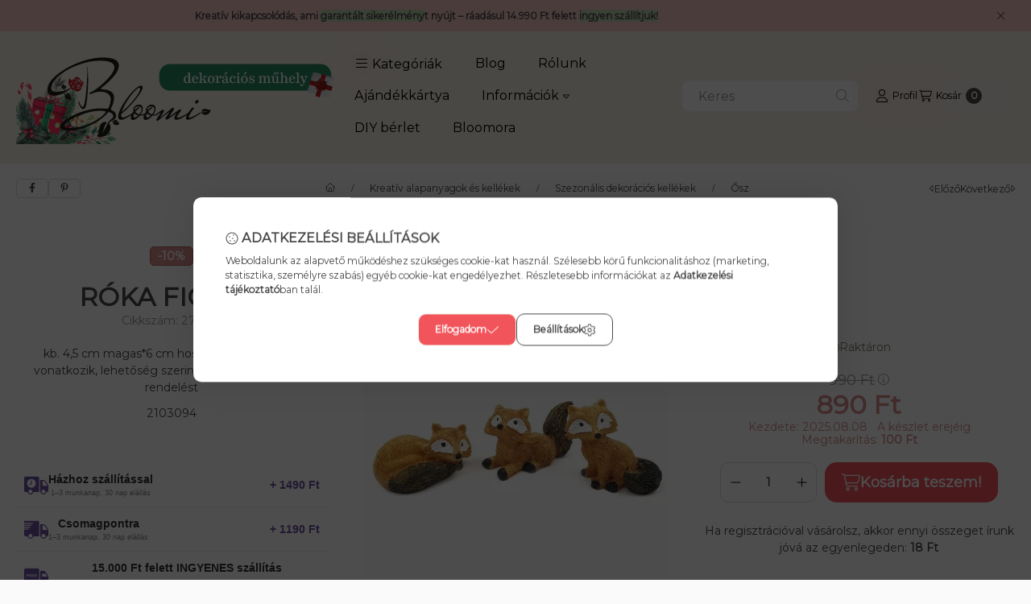

--- FILE ---
content_type: text/html; charset=UTF-8
request_url: https://bloomi.hu/shop_marketing.php?cikk=276359&type=page&only=cross&change_lang=hu&marketing_type=artdet&ajax_nodesign_element_render=1
body_size: 15493
content:

<script>
	function page_action_cross(cikk,cikk_id,qty) {
        var temp_qty=qty;
        if ($("#db_"+cikk_id).length > 0 ) temp_qty=$("#db_"+cikk_id).val();

		$.ajax({
			type: "GET",
			async: true,
			url: "https://bloomi.hu/shop_ajax/ajax_cart.php",
			dataType: 'json',
			data: {
				get_ajax:1,
				result_type:"json",
				lang_master:"hu",
				action:"add",
				sku:cikk,
				qty:temp_qty,
				variant_name1:$("#egyeb_nev1_"+cikk_id).val(),
				variant_list1:$("#egyeb_list1_"+cikk_id).val(),
				variant_name2:$("#egyeb_nev2_"+cikk_id).val(),
				variant_list2:$("#egyeb_list2_"+cikk_id).val(),
				variant_name3:$("#egyeb_nev3_"+cikk_id).val(),
				variant_list3:$("#egyeb_list3_"+cikk_id).val()
			},
			success: function(result_cart){
                const temp_product_array = {
                    error: result_cart.error,
                    sku: cikk,
                    master_key: result_cart.master_key,
                    name: result_cart.name,
                    category: result_cart.category,
                    price: result_cart.price,
                    qty: temp_qty,
                    qty_of_items: result_cart.qty_of_items
                };

                for (let i = 1; i <= 3; i++) {
                    temp_product_array[`variant_name${i}`] = $(`#egyeb_nev${i}_${cikk_id}`).val();
                    temp_product_array[`variant_list${i}`] = $(`#egyeb_list${i}_${cikk_id}`).val();
                }

                $(document).trigger("addToCart", temp_product_array);

                gtag("event", "cross_sale_convert", { 'sku':cikk, 'value':result_cart.price*temp_qty});
				if (result_cart.cart_deny==1) {
					eval(result_cart.cart_onclose);
				} else {
                    if (result_cart.cart_success==1) $(document).trigger("addToCartSuccess",temp_product_array);

										$("#page_cross_content #page_pagelist_"+cikk_id).animate({opacity: 0},300,function(){
						$("#page_cross_content #page_pagelist_"+cikk_id).remove();
                        $(document).trigger('removeCrossItem');
						if ($("#page_cross_content .page_pagelist_item").length==0) $("#page_cross_content").remove();
											});
										if (result_cart.overlay!="") {
						$("#overlay_cart_add").html(result_cart.overlay);
						$("#overlay_cart_add").overlay().load();
					}
										if ($("#box_cart_content").length>0) {
						
						$("#box_cart_content").load("https://bloomi.hu/shop_ajax/ajax_box_cart.php?get_ajax=1&lang_master=hu&unas_design=");
						                            if ($("#box_cart_content2").length > 0) $("#box_cart_content2").load("https://bloomi.hu/shop_ajax/ajax_box_cart.php?get_ajax=1&lang_master=hu&unas_design=&cart_num=2");
												}
					$.ajax({
						type: "GET",
						async: true,
						url: "https://bloomi.hu/shop_ajax/ajax_shipping.php",
						dataType: "json",
						data: {
							get_ajax:1,
							shop_id:31686,
							lang_master:"hu"
						},
						success: function(result){
							$(".container_shipping_cost").html(result.cost);
							$(".container_shipping_free").html(result.free);
						}
					});
									}
			}
		});
	}
	</script>
	
        
        
                
                                                                            
        
            
                                                                                                    
            
                                    
            

                


                    
    






    
    
    



    

<div class="carousel-block carousel-block--autowidth js-carousel-block
     carousel-block--left-title
         carousel-block--with-nums
         carousel-block--top-nums                 carousel-block--with-arrows
         carousel-block--top-arrows                carousel-block-cross_page" id="carousel-block-cross_page" role="region" aria-label="Az alábbi terméket ajánljuk még kiegészítőként">
        <div class="container">
        <div class="row carousel__title-and-content-row">
                <div class="carousel__title-outer">
                                    <div class="carousel__title-wrap">
                                                        <div class="js-element title-box title-box-details_additional_products_elements" data-element-name="details_additional_products_elements">
        <div class="title-box__title has-content">
                        <div class="title-box__title-first-word">Kiegészítő</div>
            <div class="title-box__title-rest-word">termékek</div>
        </div>
                <div class="title-box__content">Egészítsd ki a rendelésed, és hozd ki belőle a legtöbbet!</div>
            </div>
    
                        
                                                <div class="carousel__nav js-carousel-nav has-nums">
                                                        <button type="button" class="carousel__prev-btn carousel__prev-next-btn btn" aria-label="előző"><svg class="icon-set"><use href="#icon-caret-left"/></svg></button>
                            
                                                        <div class="carousel__nums js-carousel-nums">
                                <div class="carousel__num-actual js-carousel-num-actual">1</div>
                                <div class="carousel__num-all js-carousel-num-all">-</div>
                            </div>
                            
                                                        <button type="button" class="carousel__next-btn carousel__prev-next-btn btn" aria-label="következő"><svg class="icon-set"><use href="#icon-caret-right"/></svg></button>
                                                    </div>
                                            </div>
                            </div>
            <div class="carousel__products">
                <div class="container carousel__products-container">
                                        <div role="group" aria-label="termékek lista, 49 termék" class=" products js-products type--1 card--1 carousel carousel-cross_page" id="list-cross_page" style="--image-width:248px;--image-height:248px;">
                    
                                                
                
    <div class="carousel-cell page_pagelist_item product list-1-card-1 js-product page_artlist_sku_218531"
        id="page_pagelist_cross_page_218531" data-sku="218531"
    >
        <div class="product__inner" role="group" aria-label="1. termék: AKASZTÓS SÜNI HÁZIKÓVAL - ZÖLD">
            
            
            <div class="product__img-outer position-relative">
                		
                
                
                                                                    <div class="product__img-wrapper">
                    		                    <a class="product_link_normal" data-sku="218531" href="https://bloomi.hu/spd/218531/AKASZTOS-SUNI-HAZIKOVAL-ZOLD" title="AKASZTÓS SÜNI HÁZIKÓVAL - ZÖLD" tabindex="-1" aria-hidden="true">
                        <picture>
                                                                                                                    <source width="174" height="174"
                                        media="(max-width: 417.98px)" srcset="https://bloomi.hu/main_pic/space.gif"
                                        data-srcset="https://bloomi.hu/img/31686/218531/174x174,r/218531.webp?time=1727437813 1x, https://bloomi.hu/img/31686/218531/348x348,r/218531.webp?time=1727437813 2x"
                                >
                                                                <source width="248" height="248" srcset="https://bloomi.hu/main_pic/space.gif"
                                        data-srcset="https://bloomi.hu/img/31686/218531/248x248,r/218531.webp?time=1727437813 1x, https://bloomi.hu/img/31686/218531/496x496,r/218531.webp?time=1727437813 2x "
                                >
                                <img width="248" height="248"
                                     alt="AKASZTÓS SÜNI HÁZIKÓVAL - ZÖLD" title="AKASZTÓS SÜNI HÁZIKÓVAL - ZÖLD" id="main_image_cross_page_218531"
                                     class="product__img product-img js-main-img lazyload"
                                     src="https://bloomi.hu/main_pic/space.gif" data-src="https://bloomi.hu/img/31686/218531/248x248,r/218531.webp?time=1727437813"
                                >
                                                                            </picture>
                    </a>
                </div>
                		                </div>
            <div class="product__data">
                
                <div class="product__name-wrap">
                    <h2 class="product__name">
                        <a class="product__name-link product_link_normal" data-sku="218531" href="https://bloomi.hu/spd/218531/AKASZTOS-SUNI-HAZIKOVAL-ZOLD">AKASZTÓS SÜNI HÁZIKÓVAL - ZÖLD</a>
                    </h2>
                                                                                </div>

                                                        <div class="product__stock stock__content stock only_stock_status on-stock">
                                                    <svg class="icon-set"><use href="#icon-circle-check"/></svg>
                                                        <span class="stock__text">Raktáron</span>
                                                                                                    </div>
                                    
                
                                                    
                                <div class="product__prices-wrap" role="status">
                                            
                                            
                                                                        <span class="product__price-base product-price--base"><span class="product__price-base-value"><span class='price-gross-format'><span id='price_net_brutto_cross_page_218531' class='price_net_brutto_cross_page_218531 price-gross'>1 580</span><span class='price-currency'> Ft</span></span></span></span>
                                                                                                                                                                                                                                                                                    </div>
                
                                <div class="product__main">
                                                                                                                                                                                        <input name="db_cross_page_218531" id="db_cross_page_218531" type="hidden" value="1" data-min="1" data-max="999999" data-step="1"/>
                            
                                                        <div class="product__main-btn-col">
                                                                                                <button class="product__main-btn product__cart-btn btn" onclick="page_action_cross('218531','cross_page_218531',1);" type="button" data-text="Ezt is kérem" 
                                    aria-label="Ezt is kérem" title="termék: AKASZTÓS SÜNI HÁZIKÓVAL - ZÖLD">
                                    <svg class="icon-set"><use href="#icon-cart-shopping"/></svg>
                                </button>
                                                            </div>
                                                            </div>
                
                                            </div>
                    </div>
    </div>
                
    <div class="carousel-cell page_pagelist_item product list-1-card-1 js-product page_artlist_sku_220710"
        id="page_pagelist_cross_page_220710" data-sku="220710"
    >
        <div class="product__inner" role="group" aria-label="2. termék: 7CM KÖR- RÓKA 7X7CM">
            
            
            <div class="product__img-outer position-relative">
                		
                
                
                                                                    <div class="product__img-wrapper">
                    		                    <a class="product_link_normal" data-sku="220710" href="https://bloomi.hu/spd/220710/7CM-KOR-ROKA-7X7CM" title="7CM KÖR- RÓKA 7X7CM" tabindex="-1" aria-hidden="true">
                        <picture>
                                                                                                                    <source width="174" height="174"
                                        media="(max-width: 417.98px)" srcset="https://bloomi.hu/main_pic/space.gif"
                                        data-srcset="https://bloomi.hu/img/31686/220710/174x174,r/58.webp?time=1727105006 1x, https://bloomi.hu/img/31686/220710/348x348,r/58.webp?time=1727105006 2x"
                                >
                                                                <source width="248" height="248" srcset="https://bloomi.hu/main_pic/space.gif"
                                        data-srcset="https://bloomi.hu/img/31686/220710/248x248,r/58.webp?time=1727105006 1x, https://bloomi.hu/img/31686/220710/496x496,r/58.webp?time=1727105006 2x "
                                >
                                <img width="248" height="248"
                                     alt="58.jpg" title="58.jpg" id="main_image_cross_page_220710"
                                     class="product__img product-img js-main-img lazyload"
                                     src="https://bloomi.hu/main_pic/space.gif" data-src="https://bloomi.hu/img/31686/220710/248x248,r/58.webp?time=1727105006"
                                >
                                                                            </picture>
                    </a>
                </div>
                		                </div>
            <div class="product__data">
                
                <div class="product__name-wrap">
                    <h2 class="product__name">
                        <a class="product__name-link product_link_normal" data-sku="220710" href="https://bloomi.hu/spd/220710/7CM-KOR-ROKA-7X7CM">7CM KÖR- RÓKA 7X7CM</a>
                    </h2>
                                                                                </div>

                                                        <div class="product__stock stock__content stock only_stock_status on-stock">
                                                    <svg class="icon-set"><use href="#icon-circle-check"/></svg>
                                                        <span class="stock__text">Raktáron</span>
                                                                                                    </div>
                                    
                
                                                    
                                <div class="product__prices-wrap" role="status">
                                            
                                            
                                                                        <span class="product__price-base product-price--base"><span class="product__price-base-value"><span class='price-gross-format'><span id='price_net_brutto_cross_page_220710' class='price_net_brutto_cross_page_220710 price-gross'>320</span><span class='price-currency'> Ft</span></span></span></span>
                                                                                                                                                                                                                                                                                    </div>
                
                                <div class="product__main">
                                                                                                                                                                                        <input name="db_cross_page_220710" id="db_cross_page_220710" type="hidden" value="1" data-min="1" data-max="999999" data-step="1"/>
                            
                                                        <div class="product__main-btn-col">
                                                                                                <button class="product__main-btn product__cart-btn btn" onclick="page_action_cross('220710','cross_page_220710',1);" type="button" data-text="Ezt is kérem" 
                                    aria-label="Ezt is kérem" title="termék: 7CM KÖR- RÓKA 7X7CM">
                                    <svg class="icon-set"><use href="#icon-cart-shopping"/></svg>
                                </button>
                                                            </div>
                                                            </div>
                
                                            </div>
                    </div>
    </div>
                
    <div class="carousel-cell page_pagelist_item product list-1-card-1 js-product page_artlist_sku_258297"
        id="page_pagelist_cross_page_258297" data-sku="258297"
    >
        <div class="product__inner" role="group" aria-label="3. termék: Kerámia gomba">
            
            
            <div class="product__img-outer position-relative">
                		
                
                
                                                                    <div class="product__img-wrapper">
                    		                    <a class="product_link_normal" data-sku="258297" href="https://bloomi.hu/spd/258297/Keramia-gomba" title="Kerámia gomba" tabindex="-1" aria-hidden="true">
                        <picture>
                                                                                                                    <source width="174" height="174"
                                        media="(max-width: 417.98px)" srcset="https://bloomi.hu/main_pic/space.gif"
                                        data-srcset="https://bloomi.hu/img/31686/258297/174x174,r/507.webp?time=1726563354 1x, https://bloomi.hu/img/31686/258297/348x348,r/507.webp?time=1726563354 2x"
                                >
                                                                <source width="248" height="248" srcset="https://bloomi.hu/main_pic/space.gif"
                                        data-srcset="https://bloomi.hu/img/31686/258297/248x248,r/507.webp?time=1726563354 1x, https://bloomi.hu/img/31686/258297/496x496,r/507.webp?time=1726563354 2x "
                                >
                                <img width="248" height="248"
                                     alt="507.jpg" title="507.jpg" id="main_image_cross_page_258297"
                                     class="product__img product-img js-main-img lazyload"
                                     src="https://bloomi.hu/main_pic/space.gif" data-src="https://bloomi.hu/img/31686/258297/248x248,r/507.webp?time=1726563354"
                                >
                                                                            </picture>
                    </a>
                </div>
                		                </div>
            <div class="product__data">
                
                <div class="product__name-wrap">
                    <h2 class="product__name">
                        <a class="product__name-link product_link_normal" data-sku="258297" href="https://bloomi.hu/spd/258297/Keramia-gomba">Kerámia gomba</a>
                    </h2>
                                                                                </div>

                                                        <div class="product__stock stock__content stock only_stock_status on-stock">
                                                    <svg class="icon-set"><use href="#icon-circle-check"/></svg>
                                                        <span class="stock__text">Raktáron</span>
                                                                                                    </div>
                                    
                
                                                    
                                <div class="product__prices-wrap" role="status">
                                            
                                            
                                                                        <span class="product__price-base product-price--base"><span class="product__price-base-value"><span class='price-gross-format'><span id='price_net_brutto_cross_page_258297' class='price_net_brutto_cross_page_258297 price-gross'>1 160</span><span class='price-currency'> Ft</span></span></span></span>
                                                                                                                                                                                                                                                                                    </div>
                
                                <div class="product__main">
                                                                                                                                                                                        <input name="db_cross_page_258297" id="db_cross_page_258297" type="hidden" value="1" data-min="1" data-max="999999" data-step="1"/>
                            
                                                        <div class="product__main-btn-col">
                                                                                                <button class="product__main-btn product__cart-btn btn" onclick="page_action_cross('258297','cross_page_258297',1);" type="button" data-text="Ezt is kérem" 
                                    aria-label="Ezt is kérem" title="termék: Kerámia gomba">
                                    <svg class="icon-set"><use href="#icon-cart-shopping"/></svg>
                                </button>
                                                            </div>
                                                            </div>
                
                                            </div>
                    </div>
    </div>
                
    <div class="carousel-cell page_pagelist_item product list-1-card-1 js-product page_artlist_sku_273581"
        id="page_pagelist_cross_page_273581" data-sku="273581"
    >
        <div class="product__inner" role="group" aria-label="4. termék: DEKOR FEJVIRÁG 27 - MÁLYVA">
            
            
            <div class="product__img-outer position-relative">
                		
                
                
                                                                    <div class="product__img-wrapper">
                    		                    <a class="product_link_normal" data-sku="273581" href="https://bloomi.hu/spd/273581/DEKOR-FEJVIRAG-27-MALYVA" title="DEKOR FEJVIRÁG 27 - MÁLYVA" tabindex="-1" aria-hidden="true">
                        <picture>
                                                                                                                    <source width="174" height="174"
                                        media="(max-width: 417.98px)" srcset="https://bloomi.hu/main_pic/space.gif"
                                        data-srcset="https://bloomi.hu/img/31686/273581/174x174,r/110.webp?time=1723639412 1x, https://bloomi.hu/img/31686/273581/348x348,r/110.webp?time=1723639412 2x"
                                >
                                                                <source width="248" height="248" srcset="https://bloomi.hu/main_pic/space.gif"
                                        data-srcset="https://bloomi.hu/img/31686/273581/248x248,r/110.webp?time=1723639412 1x, https://bloomi.hu/img/31686/273581/496x496,r/110.webp?time=1723639412 2x "
                                >
                                <img width="248" height="248"
                                     alt="110.jpg" title="110.jpg" id="main_image_cross_page_273581"
                                     class="product__img product-img js-main-img lazyload"
                                     src="https://bloomi.hu/main_pic/space.gif" data-src="https://bloomi.hu/img/31686/273581/248x248,r/110.webp?time=1723639412"
                                >
                                                                            </picture>
                    </a>
                </div>
                		                </div>
            <div class="product__data">
                
                <div class="product__name-wrap">
                    <h2 class="product__name">
                        <a class="product__name-link product_link_normal" data-sku="273581" href="https://bloomi.hu/spd/273581/DEKOR-FEJVIRAG-27-MALYVA">DEKOR FEJVIRÁG 27 - MÁLYVA</a>
                    </h2>
                                                                                </div>

                                                        <div class="product__stock stock__content stock only_stock_status on-stock">
                                                    <svg class="icon-set"><use href="#icon-circle-check"/></svg>
                                                        <span class="stock__text">Raktáron</span>
                                                                                                    </div>
                                    
                
                                                    
                                <div class="product__prices-wrap" role="status">
                                            
                                            
                                                                        <span class="product__price-base product-price--base"><span class="product__price-base-value"><span class='price-gross-format'><span id='price_net_brutto_cross_page_273581' class='price_net_brutto_cross_page_273581 price-gross'>150</span><span class='price-currency'> Ft</span></span></span></span>
                                                                                                                                                                                                                                                                                    </div>
                
                                <div class="product__main">
                                                                                                                                                                                        <input name="db_cross_page_273581" id="db_cross_page_273581" type="hidden" value="1" data-min="1" data-max="999999" data-step="1"/>
                            
                                                        <div class="product__main-btn-col">
                                                                                                <button class="product__main-btn product__cart-btn btn" onclick="page_action_cross('273581','cross_page_273581',1);" type="button" data-text="Ezt is kérem" 
                                    aria-label="Ezt is kérem" title="termék: DEKOR FEJVIRÁG 27 - MÁLYVA">
                                    <svg class="icon-set"><use href="#icon-cart-shopping"/></svg>
                                </button>
                                                            </div>
                                                            </div>
                
                                            </div>
                    </div>
    </div>
                
    <div class="carousel-cell page_pagelist_item product list-1-card-1 js-product page_artlist_sku_286034"
        id="page_pagelist_cross_page_286034" data-sku="286034"
    >
        <div class="product__inner" role="group" aria-label="5. termék: Kis Meglepetés Csomag">
            
            
            <div class="product__img-outer position-relative">
                		
                                    <div class="product__badges">
                        <div class="product__badge-sale badge badge--sale" id="price_save_cross_page_286034" data-percent="%">20</div>
                        
                    </div>
                
                
                                                                    <div class="product__img-wrapper">
                    		                    <a class="product_link_normal" data-sku="286034" href="https://bloomi.hu/spd/286034/Kis-Meglepetes-Csomag" title="Kis Meglepetés Csomag" tabindex="-1" aria-hidden="true">
                        <picture>
                                                                                                                    <source width="174" height="174"
                                        media="(max-width: 417.98px)" srcset="https://bloomi.hu/main_pic/space.gif"
                                        data-srcset="https://bloomi.hu/img/31686/286034/174x174,r/509.webp?time=1700199245 1x, https://bloomi.hu/img/31686/286034/348x348,r/509.webp?time=1700199245 2x"
                                >
                                                                <source width="248" height="248" srcset="https://bloomi.hu/main_pic/space.gif"
                                        data-srcset="https://bloomi.hu/img/31686/286034/248x248,r/509.webp?time=1700199245 1x, https://bloomi.hu/img/31686/286034/496x496,r/509.webp?time=1700199245 2x "
                                >
                                <img width="248" height="248"
                                     alt="509.jpg" title="509.jpg" id="main_image_cross_page_286034"
                                     class="product__img product-img js-main-img lazyload"
                                     src="https://bloomi.hu/main_pic/space.gif" data-src="https://bloomi.hu/img/31686/286034/248x248,r/509.webp?time=1700199245"
                                >
                                                                            </picture>
                    </a>
                </div>
                		                </div>
            <div class="product__data">
                
                <div class="product__name-wrap">
                    <h2 class="product__name">
                        <a class="product__name-link product_link_normal" data-sku="286034" href="https://bloomi.hu/spd/286034/Kis-Meglepetes-Csomag">Kis Meglepetés Csomag</a>
                    </h2>
                                                                                </div>

                                                        <div class="product__stock stock__content stock on-stock">
                                                    <svg class="icon-set"><use href="#icon-circle-check"/></svg>
                                                        <span class="stock__text">Raktáron</span>
                                                                                                    </div>
                                    
                
                                                    
                                <div class="product__prices-wrap has-price-sale" role="status">
                                            
                                            
                                                                        <span class="product__price-base product-price--base" tabindex="0" data-tippy="Az áthúzott ár az árcsökkentés alkalmazását megelőző 30 nap legalacsonyabb eladási ára."> <span class="product__price-base-value text-line-through"><span class='price-gross-format'><span id='price_net_brutto_cross_page_286034' class='price_net_brutto_cross_page_286034 price-gross'>4 890</span><span class='price-currency'> Ft</span></span></span><span class="info-icon"><svg class="icon-set"><use href="#icon-circle-info"/></svg></span></span>
                                                        <div class="product__price-sale product-price--sale"> <span class='price-gross-format'><span id='price_akcio_brutto_cross_page_286034' class='price_akcio_brutto_cross_page_286034 price-gross'>3 890</span><span class='price-currency'> Ft</span></span></div>
                                                                                                                                                                                                                                                                                    </div>
                
                                <div class="product__main">
                                                                                                                                                                                        <input name="db_cross_page_286034" id="db_cross_page_286034" type="hidden" value="1" data-min="1" data-max="999999" data-step="1"/>
                            
                                                        <div class="product__main-btn-col">
                                                                                                <button class="product__main-btn product__cart-btn btn" onclick="page_action_cross('286034','cross_page_286034',1);" type="button" data-text="Ezt is kérem" 
                                    aria-label="Ezt is kérem" title="termék: Kis Meglepetés Csomag">
                                    <svg class="icon-set"><use href="#icon-cart-shopping"/></svg>
                                </button>
                                                            </div>
                                                            </div>
                
                                            </div>
                    </div>
    </div>
                
    <div class="carousel-cell page_pagelist_item product list-1-card-1 js-product page_artlist_sku_286067"
        id="page_pagelist_cross_page_286067" data-sku="286067"
    >
        <div class="product__inner" role="group" aria-label="6. termék: Apró fejű napraforgó csokor">
            
            
            <div class="product__img-outer position-relative">
                		
                
                
                                                                    <div class="product__img-wrapper">
                    		                    <a class="product_link_normal" data-sku="286067" href="https://bloomi.hu/spd/286067/Apro-feju-napraforgo-csokor" title="Apró fejű napraforgó csokor" tabindex="-1" aria-hidden="true">
                        <picture>
                                                                                                                    <source width="174" height="174"
                                        media="(max-width: 417.98px)" srcset="https://bloomi.hu/main_pic/space.gif"
                                        data-srcset="https://bloomi.hu/img/31686/286067/174x174,r/44.webp?time=1727788830 1x, https://bloomi.hu/img/31686/286067/348x348,r/44.webp?time=1727788830 2x"
                                >
                                                                <source width="248" height="248" srcset="https://bloomi.hu/main_pic/space.gif"
                                        data-srcset="https://bloomi.hu/img/31686/286067/248x248,r/44.webp?time=1727788830 1x, https://bloomi.hu/img/31686/286067/496x496,r/44.webp?time=1727788830 2x "
                                >
                                <img width="248" height="248"
                                     alt="44.jpg" title="44.jpg" id="main_image_cross_page_286067"
                                     class="product__img product-img js-main-img lazyload"
                                     src="https://bloomi.hu/main_pic/space.gif" data-src="https://bloomi.hu/img/31686/286067/248x248,r/44.webp?time=1727788830"
                                >
                                                                            </picture>
                    </a>
                </div>
                		                </div>
            <div class="product__data">
                
                <div class="product__name-wrap">
                    <h2 class="product__name">
                        <a class="product__name-link product_link_normal" data-sku="286067" href="https://bloomi.hu/spd/286067/Apro-feju-napraforgo-csokor">Apró fejű napraforgó csokor</a>
                    </h2>
                                                                                </div>

                                                        <div class="product__stock stock__content stock only_stock_status on-stock">
                                                    <svg class="icon-set"><use href="#icon-circle-check"/></svg>
                                                        <span class="stock__text">Raktáron</span>
                                                                                                    </div>
                                    
                
                                                    
                                <div class="product__prices-wrap" role="status">
                                            
                                            
                                                                        <span class="product__price-base product-price--base"><span class="product__price-base-value"><span class='price-gross-format'><span id='price_net_brutto_cross_page_286067' class='price_net_brutto_cross_page_286067 price-gross'>990</span><span class='price-currency'> Ft</span></span></span></span>
                                                                                                                                                                                                                                                                                    </div>
                
                                <div class="product__main">
                                                                                                                                                                                        <input name="db_cross_page_286067" id="db_cross_page_286067" type="hidden" value="1" data-min="1" data-max="999999" data-step="1"/>
                            
                                                        <div class="product__main-btn-col">
                                                                                                <button class="product__main-btn product__cart-btn btn" onclick="page_action_cross('286067','cross_page_286067',1);" type="button" data-text="Ezt is kérem" 
                                    aria-label="Ezt is kérem" title="termék: Apró fejű napraforgó csokor">
                                    <svg class="icon-set"><use href="#icon-cart-shopping"/></svg>
                                </button>
                                                            </div>
                                                            </div>
                
                                            </div>
                    </div>
    </div>
                
    <div class="carousel-cell page_pagelist_item product list-1-card-1 js-product page_artlist_sku_318910"
        id="page_pagelist_cross_page_318910" data-sku="318910"
    >
        <div class="product__inner" role="group" aria-label="7. termék: Őszi Dekoráció - Őszi Mesék Családi Alkotó Csomag">
            
            
            <div class="product__img-outer position-relative">
                		
                                    <div class="product__badges">
                        <div class="product__badge-sale badge badge--sale" id="price_save_cross_page_318910" data-percent="%">22</div>
                        
                    </div>
                
                
                                                                    <div class="product__img-wrapper">
                    		                    <a class="product_link_normal" data-sku="318910" href="https://bloomi.hu/spd/318910/Oszi-Dekoracio-Oszi-Mesek-Csaladi-Alkoto-Csomag" title="Őszi Dekoráció - Őszi Mesék Családi Alkotó Csomag" tabindex="-1" aria-hidden="true">
                        <picture>
                                                                                                                    <source width="174" height="174"
                                        media="(max-width: 417.98px)" srcset="https://bloomi.hu/main_pic/space.gif"
                                        data-srcset="https://bloomi.hu/img/31686/318910/174x174,r/5305.webp?time=1724654524 1x, https://bloomi.hu/img/31686/318910/348x348,r/5305.webp?time=1724654524 2x"
                                >
                                                                <source width="248" height="248" srcset="https://bloomi.hu/main_pic/space.gif"
                                        data-srcset="https://bloomi.hu/img/31686/318910/248x248,r/5305.webp?time=1724654524 1x, https://bloomi.hu/img/31686/318910/496x496,r/5305.webp?time=1724654524 2x "
                                >
                                <img width="248" height="248"
                                     alt="5305.jpg" title="5305.jpg" id="main_image_cross_page_318910"
                                     class="product__img product-img js-main-img lazyload"
                                     src="https://bloomi.hu/main_pic/space.gif" data-src="https://bloomi.hu/img/31686/318910/248x248,r/5305.webp?time=1724654524"
                                >
                                                                            </picture>
                    </a>
                </div>
                		                </div>
            <div class="product__data">
                
                <div class="product__name-wrap">
                    <h2 class="product__name">
                        <a class="product__name-link product_link_normal" data-sku="318910" href="https://bloomi.hu/spd/318910/Oszi-Dekoracio-Oszi-Mesek-Csaladi-Alkoto-Csomag">Őszi Dekoráció - Őszi Mesék Családi Alkotó Csomag</a>
                    </h2>
                                                                                </div>

                                                        <div class="product__stock stock__content stock on-stock">
                                                    <svg class="icon-set"><use href="#icon-circle-check"/></svg>
                                                        <span class="stock__text">Raktáron</span>
                                                                                                    </div>
                                    
                
                                                    
                                <div class="product__prices-wrap has-price-sale" role="status">
                                            
                                            
                                                                        <span class="product__price-base product-price--base" tabindex="0" data-tippy="Az áthúzott ár az árcsökkentés alkalmazását megelőző 30 nap legalacsonyabb eladási ára."> <span class="product__price-base-value text-line-through"><span class='price-gross-format'><span id='price_net_brutto_cross_page_318910' class='price_net_brutto_cross_page_318910 price-gross'>4 490</span><span class='price-currency'> Ft</span></span></span><span class="info-icon"><svg class="icon-set"><use href="#icon-circle-info"/></svg></span></span>
                                                        <div class="product__price-sale product-price--sale"> <span class='price-gross-format'><span id='price_akcio_brutto_cross_page_318910' class='price_akcio_brutto_cross_page_318910 price-gross'>3 490</span><span class='price-currency'> Ft</span></span></div>
                                                                                                                                                                                                                                                                                    </div>
                
                                <div class="product__main">
                                                                                                                                                                                        <input name="db_cross_page_318910" id="db_cross_page_318910" type="hidden" value="1" data-min="1" data-max="999999" data-step="1"/>
                            
                                                        <div class="product__main-btn-col">
                                                                                                <button class="product__main-btn product__cart-btn btn" onclick="page_action_cross('318910','cross_page_318910',1);" type="button" data-text="Ezt is kérem" 
                                    aria-label="Ezt is kérem" title="termék: Őszi Dekoráció - Őszi Mesék Családi Alkotó Csomag">
                                    <svg class="icon-set"><use href="#icon-cart-shopping"/></svg>
                                </button>
                                                            </div>
                                                            </div>
                
                                            </div>
                    </div>
    </div>
                
    <div class="carousel-cell page_pagelist_item product list-1-card-1 js-product page_artlist_sku_327195"
        id="page_pagelist_cross_page_327195" data-sku="327195"
    >
        <div class="product__inner" role="group" aria-label="8. termék: RÓKÁS KERÁMIA KASPÓ - MENTA">
            
            
            <div class="product__img-outer position-relative">
                		
                
                
                                                                    <div class="product__img-wrapper">
                    		                    <a class="product_link_normal" data-sku="327195" href="https://bloomi.hu/spd/327195/ROKAS-KERAMIA-KASPO-MENTA" title="RÓKÁS KERÁMIA KASPÓ - MENTA" tabindex="-1" aria-hidden="true">
                        <picture>
                                                                                                                    <source width="174" height="174"
                                        media="(max-width: 417.98px)" srcset="https://bloomi.hu/main_pic/space.gif"
                                        data-srcset="https://bloomi.hu/img/31686/327195/174x174,r/15.webp?time=1727596329 1x, https://bloomi.hu/img/31686/327195/348x348,r/15.webp?time=1727596329 2x"
                                >
                                                                <source width="248" height="248" srcset="https://bloomi.hu/main_pic/space.gif"
                                        data-srcset="https://bloomi.hu/img/31686/327195/248x248,r/15.webp?time=1727596329 1x, https://bloomi.hu/img/31686/327195/496x496,r/15.webp?time=1727596329 2x "
                                >
                                <img width="248" height="248"
                                     alt="15.jpg" title="15.jpg" id="main_image_cross_page_327195"
                                     class="product__img product-img js-main-img lazyload"
                                     src="https://bloomi.hu/main_pic/space.gif" data-src="https://bloomi.hu/img/31686/327195/248x248,r/15.webp?time=1727596329"
                                >
                                                                            </picture>
                    </a>
                </div>
                		                </div>
            <div class="product__data">
                
                <div class="product__name-wrap">
                    <h2 class="product__name">
                        <a class="product__name-link product_link_normal" data-sku="327195" href="https://bloomi.hu/spd/327195/ROKAS-KERAMIA-KASPO-MENTA">RÓKÁS KERÁMIA KASPÓ - MENTA</a>
                    </h2>
                                                                                </div>

                                                        <div class="product__stock stock__content stock only_stock_status on-stock">
                                                    <svg class="icon-set"><use href="#icon-circle-check"/></svg>
                                                        <span class="stock__text">Raktáron</span>
                                                                                                    </div>
                                    
                
                                                    
                                <div class="product__prices-wrap" role="status">
                                            
                                            
                                                                        <span class="product__price-base product-price--base"><span class="product__price-base-value"><span class='price-gross-format'><span id='price_net_brutto_cross_page_327195' class='price_net_brutto_cross_page_327195 price-gross'>990</span><span class='price-currency'> Ft</span></span></span></span>
                                                                                                                                                                                                                                                                                    </div>
                
                                <div class="product__main">
                                                                                                                                                                                        <input name="db_cross_page_327195" id="db_cross_page_327195" type="hidden" value="1" data-min="1" data-max="999999" data-step="1"/>
                            
                                                        <div class="product__main-btn-col">
                                                                                                <button class="product__main-btn product__cart-btn btn" onclick="page_action_cross('327195','cross_page_327195',1);" type="button" data-text="Ezt is kérem" 
                                    aria-label="Ezt is kérem" title="termék: RÓKÁS KERÁMIA KASPÓ - MENTA">
                                    <svg class="icon-set"><use href="#icon-cart-shopping"/></svg>
                                </button>
                                                            </div>
                                                            </div>
                
                                            </div>
                    </div>
    </div>
                
    <div class="carousel-cell page_pagelist_item product list-1-card-1 js-product page_artlist_sku_328385"
        id="page_pagelist_cross_page_328385" data-sku="328385"
    >
        <div class="product__inner" role="group" aria-label="9. termék: Őszi Mese Alapanyag Készlet">
            
            
            <div class="product__img-outer position-relative">
                		
                
                
                                                                    <div class="product__img-wrapper">
                    		                    <a class="product_link_normal" data-sku="328385" href="https://bloomi.hu/spd/328385/Oszi-Mese-Alapanyag-Keszlet" title="Őszi Mese Alapanyag Készlet" tabindex="-1" aria-hidden="true">
                        <picture>
                                                                                                                    <source width="174" height="174"
                                        media="(max-width: 417.98px)" srcset="https://bloomi.hu/main_pic/space.gif"
                                        data-srcset="https://bloomi.hu/img/31686/328385/174x174,r/515.webp?time=1700199245 1x, https://bloomi.hu/img/31686/328385/348x348,r/515.webp?time=1700199245 2x"
                                >
                                                                <source width="248" height="248" srcset="https://bloomi.hu/main_pic/space.gif"
                                        data-srcset="https://bloomi.hu/img/31686/328385/248x248,r/515.webp?time=1700199245 1x, https://bloomi.hu/img/31686/328385/496x496,r/515.webp?time=1700199245 2x "
                                >
                                <img width="248" height="248"
                                     alt="515.jpg" title="515.jpg" id="main_image_cross_page_328385"
                                     class="product__img product-img js-main-img lazyload"
                                     src="https://bloomi.hu/main_pic/space.gif" data-src="https://bloomi.hu/img/31686/328385/248x248,r/515.webp?time=1700199245"
                                >
                                                                            </picture>
                    </a>
                </div>
                		                </div>
            <div class="product__data">
                
                <div class="product__name-wrap">
                    <h2 class="product__name">
                        <a class="product__name-link product_link_normal" data-sku="328385" href="https://bloomi.hu/spd/328385/Oszi-Mese-Alapanyag-Keszlet">Őszi Mese Alapanyag Készlet</a>
                    </h2>
                                                                                </div>

                                                        <div class="product__stock stock__content stock only_stock_status on-stock">
                                                    <svg class="icon-set"><use href="#icon-circle-check"/></svg>
                                                        <span class="stock__text">Raktáron</span>
                                                                                                    </div>
                                    
                
                                                    
                                <div class="product__prices-wrap" role="status">
                                            
                                            
                                                                        <span class="product__price-base product-price--base"><span class="product__price-base-value"><span class='price-gross-format'><span id='price_net_brutto_cross_page_328385' class='price_net_brutto_cross_page_328385 price-gross'>1 890</span><span class='price-currency'> Ft</span></span></span></span>
                                                                                                                                                                                                                                                                                    </div>
                
                                <div class="product__main">
                                                                                                                                                                                        <input name="db_cross_page_328385" id="db_cross_page_328385" type="hidden" value="1" data-min="1" data-max="999999" data-step="1"/>
                            
                                                        <div class="product__main-btn-col">
                                                                                                <button class="product__main-btn product__cart-btn btn" onclick="page_action_cross('328385','cross_page_328385',1);" type="button" data-text="Ezt is kérem" 
                                    aria-label="Ezt is kérem" title="termék: Őszi Mese Alapanyag Készlet">
                                    <svg class="icon-set"><use href="#icon-cart-shopping"/></svg>
                                </button>
                                                            </div>
                                                            </div>
                
                                            </div>
                    </div>
    </div>
                
    <div class="carousel-cell page_pagelist_item product list-1-card-1 js-product page_artlist_sku_336594"
        id="page_pagelist_cross_page_336594" data-sku="336594"
    >
        <div class="product__inner" role="group" aria-label="10. termék: 95-ÖS KÖR- CSAJSZI HELLO ŐSZ 9,5X9,5CM">
            
            
            <div class="product__img-outer position-relative">
                		
                
                
                                                                    <div class="product__img-wrapper">
                    		                    <a class="product_link_normal" data-sku="336594" href="https://bloomi.hu/spd/336594/95-OS-KOR-CSAJSZI-HELLO-OSZ-95X95CM" title="95-ÖS KÖR- CSAJSZI HELLO ŐSZ 9,5X9,5CM" tabindex="-1" aria-hidden="true">
                        <picture>
                                                                                                                    <source width="174" height="174"
                                        media="(max-width: 417.98px)" srcset="https://bloomi.hu/main_pic/space.gif"
                                        data-srcset="https://bloomi.hu/img/31686/336594/174x174,r/57.webp?time=1727104996 1x, https://bloomi.hu/img/31686/336594/348x348,r/57.webp?time=1727104996 2x"
                                >
                                                                <source width="248" height="248" srcset="https://bloomi.hu/main_pic/space.gif"
                                        data-srcset="https://bloomi.hu/img/31686/336594/248x248,r/57.webp?time=1727104996 1x, https://bloomi.hu/img/31686/336594/496x496,r/57.webp?time=1727104996 2x "
                                >
                                <img width="248" height="248"
                                     alt="57.jpg" title="57.jpg" id="main_image_cross_page_336594"
                                     class="product__img product-img js-main-img lazyload"
                                     src="https://bloomi.hu/main_pic/space.gif" data-src="https://bloomi.hu/img/31686/336594/248x248,r/57.webp?time=1727104996"
                                >
                                                                            </picture>
                    </a>
                </div>
                		                </div>
            <div class="product__data">
                
                <div class="product__name-wrap">
                    <h2 class="product__name">
                        <a class="product__name-link product_link_normal" data-sku="336594" href="https://bloomi.hu/spd/336594/95-OS-KOR-CSAJSZI-HELLO-OSZ-95X95CM">95-ÖS KÖR- CSAJSZI HELLO ŐSZ 9,5X9,5CM</a>
                    </h2>
                                                                                </div>

                                                        <div class="product__stock stock__content stock only_stock_status on-stock">
                                                    <svg class="icon-set"><use href="#icon-circle-check"/></svg>
                                                        <span class="stock__text">Raktáron</span>
                                                                                                    </div>
                                    
                
                                                    
                                <div class="product__prices-wrap" role="status">
                                            
                                            
                                                                        <span class="product__price-base product-price--base"><span class="product__price-base-value"><span class='price-gross-format'><span id='price_net_brutto_cross_page_336594' class='price_net_brutto_cross_page_336594 price-gross'>490</span><span class='price-currency'> Ft</span></span></span></span>
                                                                                                                                                                                                                                                                                    </div>
                
                                <div class="product__main">
                                                                                                                                                                                        <input name="db_cross_page_336594" id="db_cross_page_336594" type="hidden" value="1" data-min="1" data-max="999999" data-step="1"/>
                            
                                                        <div class="product__main-btn-col">
                                                                                                <button class="product__main-btn product__cart-btn btn" onclick="page_action_cross('336594','cross_page_336594',1);" type="button" data-text="Ezt is kérem" 
                                    aria-label="Ezt is kérem" title="termék: 95-ÖS KÖR- CSAJSZI HELLO ŐSZ 9,5X9,5CM">
                                    <svg class="icon-set"><use href="#icon-cart-shopping"/></svg>
                                </button>
                                                            </div>
                                                            </div>
                
                                            </div>
                    </div>
    </div>
                
    <div class="carousel-cell page_pagelist_item product list-1-card-1 js-product page_artlist_sku_348554"
        id="page_pagelist_cross_page_348554" data-sku="348554"
    >
        <div class="product__inner" role="group" aria-label="11. termék: Nagy Meglepetés Csomag - &quot;Évszakok Zenéje&quot;">
            
            
            <div class="product__img-outer position-relative">
                		
                                    <div class="product__badges">
                        <div class="product__badge-sale badge badge--sale" id="price_save_cross_page_348554" data-percent="%">23</div>
                        
                    </div>
                
                
                                                                    <div class="product__img-wrapper">
                    		                    <a class="product_link_normal" data-sku="348554" href="https://bloomi.hu/spd/348554/Nagy-Meglepetes-Csomag-Evszakok-Zeneje" title="Nagy Meglepetés Csomag - &quot;Évszakok Zenéje&quot;" tabindex="-1" aria-hidden="true">
                        <picture>
                                                                                                                    <source width="174" height="174"
                                        media="(max-width: 417.98px)" srcset="https://bloomi.hu/main_pic/space.gif"
                                        data-srcset="https://bloomi.hu/img/31686/348554/174x174,r/508.webp?time=1700199245 1x, https://bloomi.hu/img/31686/348554/348x348,r/508.webp?time=1700199245 2x"
                                >
                                                                <source width="248" height="248" srcset="https://bloomi.hu/main_pic/space.gif"
                                        data-srcset="https://bloomi.hu/img/31686/348554/248x248,r/508.webp?time=1700199245 1x, https://bloomi.hu/img/31686/348554/496x496,r/508.webp?time=1700199245 2x "
                                >
                                <img width="248" height="248"
                                     alt="508.jpg" title="508.jpg" id="main_image_cross_page_348554"
                                     class="product__img product-img js-main-img lazyload"
                                     src="https://bloomi.hu/main_pic/space.gif" data-src="https://bloomi.hu/img/31686/348554/248x248,r/508.webp?time=1700199245"
                                >
                                                                            </picture>
                    </a>
                </div>
                		                </div>
            <div class="product__data">
                
                <div class="product__name-wrap">
                    <h2 class="product__name">
                        <a class="product__name-link product_link_normal" data-sku="348554" href="https://bloomi.hu/spd/348554/Nagy-Meglepetes-Csomag-Evszakok-Zeneje">Nagy Meglepetés Csomag - &quot;Évszakok Zenéje&quot;</a>
                    </h2>
                                                                                </div>

                                                        <div class="product__stock stock__content stock on-stock">
                                                    <svg class="icon-set"><use href="#icon-circle-check"/></svg>
                                                        <span class="stock__text">Raktáron</span>
                                                                                                    </div>
                                    
                
                                                    
                                <div class="product__prices-wrap has-price-sale" role="status">
                                            
                                            
                                                                        <span class="product__price-base product-price--base" tabindex="0" data-tippy="Az áthúzott ár az árcsökkentés alkalmazását megelőző 30 nap legalacsonyabb eladási ára."> <span class="product__price-base-value text-line-through"><span class='price-gross-format'><span id='price_net_brutto_cross_page_348554' class='price_net_brutto_cross_page_348554 price-gross'>12 890</span><span class='price-currency'> Ft</span></span></span><span class="info-icon"><svg class="icon-set"><use href="#icon-circle-info"/></svg></span></span>
                                                        <div class="product__price-sale product-price--sale"> <span class='price-gross-format'><span id='price_akcio_brutto_cross_page_348554' class='price_akcio_brutto_cross_page_348554 price-gross'>9 890</span><span class='price-currency'> Ft</span></span></div>
                                                                                                                                                                                                                                                                                    </div>
                
                                <div class="product__main">
                                                                                                                                                                                        <input name="db_cross_page_348554" id="db_cross_page_348554" type="hidden" value="1" data-min="1" data-max="999999" data-step="1"/>
                            
                                                        <div class="product__main-btn-col">
                                                                                                <button class="product__main-btn product__cart-btn btn" onclick="page_action_cross('348554','cross_page_348554',1);" type="button" data-text="Ezt is kérem" 
                                    aria-label="Ezt is kérem" title="termék: Nagy Meglepetés Csomag - &quot;Évszakok Zenéje&quot;">
                                    <svg class="icon-set"><use href="#icon-cart-shopping"/></svg>
                                </button>
                                                            </div>
                                                            </div>
                
                                            </div>
                    </div>
    </div>
                
    <div class="carousel-cell page_pagelist_item product list-1-card-1 js-product page_artlist_sku_356854"
        id="page_pagelist_cross_page_356854" data-sku="356854"
    >
        <div class="product__inner" role="group" aria-label="12. termék: DEKOR FEJVIRÁG 27 - CIRMOS BARACK">
            
            
            <div class="product__img-outer position-relative">
                		
                
                
                                                                    <div class="product__img-wrapper">
                    		                    <a class="product_link_normal" data-sku="356854" href="https://bloomi.hu/spd/356854/DEKOR-FEJVIRAG-27-CIRMOS-BARACK" title="DEKOR FEJVIRÁG 27 - CIRMOS BARACK" tabindex="-1" aria-hidden="true">
                        <picture>
                                                                                                                    <source width="174" height="174"
                                        media="(max-width: 417.98px)" srcset="https://bloomi.hu/main_pic/space.gif"
                                        data-srcset="https://bloomi.hu/img/31686/356854/174x174,r/111.webp?time=1723641899 1x, https://bloomi.hu/img/31686/356854/348x348,r/111.webp?time=1723641899 2x"
                                >
                                                                <source width="248" height="248" srcset="https://bloomi.hu/main_pic/space.gif"
                                        data-srcset="https://bloomi.hu/img/31686/356854/248x248,r/111.webp?time=1723641899 1x, https://bloomi.hu/img/31686/356854/496x496,r/111.webp?time=1723641899 2x "
                                >
                                <img width="248" height="248"
                                     alt="111.jpg" title="111.jpg" id="main_image_cross_page_356854"
                                     class="product__img product-img js-main-img lazyload"
                                     src="https://bloomi.hu/main_pic/space.gif" data-src="https://bloomi.hu/img/31686/356854/248x248,r/111.webp?time=1723641899"
                                >
                                                                            </picture>
                    </a>
                </div>
                		                </div>
            <div class="product__data">
                
                <div class="product__name-wrap">
                    <h2 class="product__name">
                        <a class="product__name-link product_link_normal" data-sku="356854" href="https://bloomi.hu/spd/356854/DEKOR-FEJVIRAG-27-CIRMOS-BARACK">DEKOR FEJVIRÁG 27 - CIRMOS BARACK</a>
                    </h2>
                                                                                </div>

                                                        <div class="product__stock stock__content stock only_stock_status on-stock">
                                                    <svg class="icon-set"><use href="#icon-circle-check"/></svg>
                                                        <span class="stock__text">Raktáron</span>
                                                                                                    </div>
                                    
                
                                                    
                                <div class="product__prices-wrap" role="status">
                                            
                                            
                                                                        <span class="product__price-base product-price--base"><span class="product__price-base-value"><span class='price-gross-format'><span id='price_net_brutto_cross_page_356854' class='price_net_brutto_cross_page_356854 price-gross'>150</span><span class='price-currency'> Ft</span></span></span></span>
                                                                                                                                                                                                                                                                                    </div>
                
                                <div class="product__main">
                                                                                                                                                                                        <input name="db_cross_page_356854" id="db_cross_page_356854" type="hidden" value="1" data-min="1" data-max="999999" data-step="1"/>
                            
                                                        <div class="product__main-btn-col">
                                                                                                <button class="product__main-btn product__cart-btn btn" onclick="page_action_cross('356854','cross_page_356854',1);" type="button" data-text="Ezt is kérem" 
                                    aria-label="Ezt is kérem" title="termék: DEKOR FEJVIRÁG 27 - CIRMOS BARACK">
                                    <svg class="icon-set"><use href="#icon-cart-shopping"/></svg>
                                </button>
                                                            </div>
                                                            </div>
                
                                            </div>
                    </div>
    </div>
                
    <div class="carousel-cell page_pagelist_item product list-1-card-1 js-product page_artlist_sku_366701"
        id="page_pagelist_cross_page_366701" data-sku="366701"
    >
        <div class="product__inner" role="group" aria-label="13. termék: MŰSZŐLŐ APRÓSZEMŰ - ZÖLD">
            
            
            <div class="product__img-outer position-relative">
                		
                                    <div class="product__badges">
                        <div class="product__badge-sale badge badge--sale" id="price_save_cross_page_366701" data-percent="%">34</div>
                        
                    </div>
                
                
                                                                    <div class="product__img-wrapper">
                    		                    <a class="product_link_normal" data-sku="366701" href="https://bloomi.hu/spd/366701/MUSZOLO-APROSZEMU-ZOLD" title="MŰSZŐLŐ APRÓSZEMŰ - ZÖLD" tabindex="-1" aria-hidden="true">
                        <picture>
                                                                                                                    <source width="174" height="174"
                                        media="(max-width: 417.98px)" srcset="https://bloomi.hu/main_pic/space.gif"
                                        data-srcset="https://bloomi.hu/img/31686/366701/174x174,r/96.webp?time=1727594662 1x, https://bloomi.hu/img/31686/366701/348x348,r/96.webp?time=1727594662 2x"
                                >
                                                                <source width="248" height="248" srcset="https://bloomi.hu/main_pic/space.gif"
                                        data-srcset="https://bloomi.hu/img/31686/366701/248x248,r/96.webp?time=1727594662 1x, https://bloomi.hu/img/31686/366701/496x496,r/96.webp?time=1727594662 2x "
                                >
                                <img width="248" height="248"
                                     alt="96.jpg" title="96.jpg" id="main_image_cross_page_366701"
                                     class="product__img product-img js-main-img lazyload"
                                     src="https://bloomi.hu/main_pic/space.gif" data-src="https://bloomi.hu/img/31686/366701/248x248,r/96.webp?time=1727594662"
                                >
                                                                            </picture>
                    </a>
                </div>
                		                </div>
            <div class="product__data">
                
                <div class="product__name-wrap">
                    <h2 class="product__name">
                        <a class="product__name-link product_link_normal" data-sku="366701" href="https://bloomi.hu/spd/366701/MUSZOLO-APROSZEMU-ZOLD">MŰSZŐLŐ APRÓSZEMŰ - ZÖLD</a>
                    </h2>
                                                                                </div>

                                                        <div class="product__stock stock__content stock on-stock">
                                                    <svg class="icon-set"><use href="#icon-circle-check"/></svg>
                                                        <span class="stock__text">Raktáron</span>
                                                                                                    </div>
                                    
                
                                                    
                                <div class="product__prices-wrap has-price-sale" role="status">
                                            
                                            
                                                                        <span class="product__price-base product-price--base" tabindex="0" data-tippy="Az áthúzott ár az árcsökkentés alkalmazását megelőző 30 nap legalacsonyabb eladási ára."> <span class="product__price-base-value text-line-through"><span class='price-gross-format'><span id='price_net_brutto_cross_page_366701' class='price_net_brutto_cross_page_366701 price-gross'>1 050</span><span class='price-currency'> Ft</span></span></span><span class="info-icon"><svg class="icon-set"><use href="#icon-circle-info"/></svg></span></span>
                                                        <div class="product__price-sale product-price--sale"> <span class='price-gross-format'><span id='price_akcio_brutto_cross_page_366701' class='price_akcio_brutto_cross_page_366701 price-gross'>690</span><span class='price-currency'> Ft</span></span></div>
                                                                                                                                                                                                                                                                                    </div>
                
                                <div class="product__main">
                                                                                                                                                                                        <input name="db_cross_page_366701" id="db_cross_page_366701" type="hidden" value="1" data-min="1" data-max="999999" data-step="1"/>
                            
                                                        <div class="product__main-btn-col">
                                                                                                <button class="product__main-btn product__cart-btn btn" onclick="page_action_cross('366701','cross_page_366701',1);" type="button" data-text="Ezt is kérem" 
                                    aria-label="Ezt is kérem" title="termék: MŰSZŐLŐ APRÓSZEMŰ - ZÖLD">
                                    <svg class="icon-set"><use href="#icon-cart-shopping"/></svg>
                                </button>
                                                            </div>
                                                            </div>
                
                                            </div>
                    </div>
    </div>
                
    <div class="carousel-cell page_pagelist_item product list-1-card-1 js-product page_artlist_sku_440987"
        id="page_pagelist_cross_page_440987" data-sku="440987"
    >
        <div class="product__inner" role="group" aria-label="14. termék: ZINNIA FEJ 9,5 CM*6 - TÖRT FEHÉR">
            
            
            <div class="product__img-outer position-relative">
                		
                
                
                                                                    <div class="product__img-wrapper">
                    		                    <a class="product_link_normal" data-sku="440987" href="https://bloomi.hu/spd/440987/ZINNIA-FEJ-95-CM6-TORT-FEHER" title="ZINNIA FEJ 9,5 CM*6 - TÖRT FEHÉR" tabindex="-1" aria-hidden="true">
                        <picture>
                                                                                                                    <source width="174" height="174"
                                        media="(max-width: 417.98px)" srcset="https://bloomi.hu/main_pic/space.gif"
                                        data-srcset="https://bloomi.hu/img/31686/440987/174x174,r/106.webp?time=1723639484 1x, https://bloomi.hu/img/31686/440987/348x348,r/106.webp?time=1723639484 2x"
                                >
                                                                <source width="248" height="248" srcset="https://bloomi.hu/main_pic/space.gif"
                                        data-srcset="https://bloomi.hu/img/31686/440987/248x248,r/106.webp?time=1723639484 1x, https://bloomi.hu/img/31686/440987/496x496,r/106.webp?time=1723639484 2x "
                                >
                                <img width="248" height="248"
                                     alt="106.jpg" title="106.jpg" id="main_image_cross_page_440987"
                                     class="product__img product-img js-main-img lazyload"
                                     src="https://bloomi.hu/main_pic/space.gif" data-src="https://bloomi.hu/img/31686/440987/248x248,r/106.webp?time=1723639484"
                                >
                                                                            </picture>
                    </a>
                </div>
                		                </div>
            <div class="product__data">
                
                <div class="product__name-wrap">
                    <h2 class="product__name">
                        <a class="product__name-link product_link_normal" data-sku="440987" href="https://bloomi.hu/spd/440987/ZINNIA-FEJ-95-CM6-TORT-FEHER">ZINNIA FEJ 9,5 CM*6 - TÖRT FEHÉR</a>
                    </h2>
                                                                                </div>

                                                        <div class="product__stock stock__content stock only_stock_status on-stock">
                                                    <svg class="icon-set"><use href="#icon-circle-check"/></svg>
                                                        <span class="stock__text">Raktáron</span>
                                                                                                    </div>
                                    
                
                                                    
                                <div class="product__prices-wrap" role="status">
                                            
                                            
                                                                        <span class="product__price-base product-price--base"><span class="product__price-base-value"><span class='price-gross-format'><span id='price_net_brutto_cross_page_440987' class='price_net_brutto_cross_page_440987 price-gross'>280</span><span class='price-currency'> Ft</span></span></span></span>
                                                                                                                                                                                                                                                                                    </div>
                
                                <div class="product__main">
                                                                                                                                                                                        <input name="db_cross_page_440987" id="db_cross_page_440987" type="hidden" value="1" data-min="1" data-max="999999" data-step="1"/>
                            
                                                        <div class="product__main-btn-col">
                                                                                                <button class="product__main-btn product__cart-btn btn" onclick="page_action_cross('440987','cross_page_440987',1);" type="button" data-text="Ezt is kérem" 
                                    aria-label="Ezt is kérem" title="termék: ZINNIA FEJ 9,5 CM*6 - TÖRT FEHÉR">
                                    <svg class="icon-set"><use href="#icon-cart-shopping"/></svg>
                                </button>
                                                            </div>
                                                            </div>
                
                                            </div>
                    </div>
    </div>
                
    <div class="carousel-cell page_pagelist_item product list-1-card-1 js-product page_artlist_sku_449046"
        id="page_pagelist_cross_page_449046" data-sku="449046"
    >
        <div class="product__inner" role="group" aria-label="15. termék: Őszi deszka kopogtató  (maci, róka)">
            
            
            <div class="product__img-outer position-relative">
                		
                
                
                                                                    <div class="product__img-wrapper">
                    		                    <a class="product_link_normal" data-sku="449046" href="https://bloomi.hu/Oszi-deszka-kopogtato-maci-roka" title="Őszi deszka kopogtató  (maci, róka)" tabindex="-1" aria-hidden="true">
                        <picture>
                                                                                                                    <source width="174" height="174"
                                        media="(max-width: 417.98px)" srcset="https://bloomi.hu/main_pic/space.gif"
                                        data-srcset="https://bloomi.hu/img/31686/449046/174x174,r/449046.webp?time=1696090710 1x, https://bloomi.hu/img/31686/449046/348x348,r/449046.webp?time=1696090710 2x"
                                >
                                                                <source width="248" height="248" srcset="https://bloomi.hu/main_pic/space.gif"
                                        data-srcset="https://bloomi.hu/img/31686/449046/248x248,r/449046.webp?time=1696090710 1x, https://bloomi.hu/img/31686/449046/496x496,r/449046.webp?time=1696090710 2x "
                                >
                                <img width="248" height="248"
                                     alt="Őszi deszka kopogtató  (maci, róka)" title="Őszi deszka kopogtató  (maci, róka)" id="main_image_cross_page_449046"
                                     class="product__img product-img js-main-img lazyload"
                                     src="https://bloomi.hu/main_pic/space.gif" data-src="https://bloomi.hu/img/31686/449046/248x248,r/449046.webp?time=1696090710"
                                >
                                                                            </picture>
                    </a>
                </div>
                		                </div>
            <div class="product__data">
                
                <div class="product__name-wrap">
                    <h2 class="product__name">
                        <a class="product__name-link product_link_normal" data-sku="449046" href="https://bloomi.hu/Oszi-deszka-kopogtato-maci-roka">Őszi deszka kopogtató  (maci, róka)</a>
                    </h2>
                                                                                </div>

                                                        <div class="product__stock stock__content stock only_stock_status on-stock">
                                                    <svg class="icon-set"><use href="#icon-circle-check"/></svg>
                                                        <span class="stock__text">Raktáron</span>
                                                                                                    </div>
                                    
                
                                                    
                                <div class="product__prices-wrap" role="status">
                                            
                                            
                                                                        <span class="product__price-base product-price--base"><span class="product__price-base-value"><span class='price-gross-format'><span id='price_net_brutto_cross_page_449046' class='price_net_brutto_cross_page_449046 price-gross'>1 690</span><span class='price-currency'> Ft</span></span></span></span>
                                                                                                                                                                                                                                                                                    </div>
                
                                <div class="product__main">
                                                                                                                                                                                        <input name="db_cross_page_449046" id="db_cross_page_449046" type="hidden" value="1" data-min="1" data-max="999999" data-step="1"/>
                            
                                                        <div class="product__main-btn-col">
                                                                                                <button class="product__main-btn product__cart-btn btn" onclick="page_action_cross('449046','cross_page_449046',1);" type="button" data-text="Ezt is kérem" 
                                    aria-label="Ezt is kérem" title="termék: Őszi deszka kopogtató  (maci, róka)">
                                    <svg class="icon-set"><use href="#icon-cart-shopping"/></svg>
                                </button>
                                                            </div>
                                                            </div>
                
                                            </div>
                    </div>
    </div>
                
    <div class="carousel-cell page_pagelist_item product list-1-card-1 js-product page_artlist_sku_456889"
        id="page_pagelist_cross_page_456889" data-sku="456889"
    >
        <div class="product__inner" role="group" aria-label="16. termék: LEVÉL ÁG 24">
            
            
            <div class="product__img-outer position-relative">
                		
                
                
                                                                    <div class="product__img-wrapper">
                    		                    <a class="product_link_normal" data-sku="456889" href="https://bloomi.hu/spd/456889/LEVEL-AG-24" title="LEVÉL ÁG 24" tabindex="-1" aria-hidden="true">
                        <picture>
                                                                                                                    <source width="174" height="174"
                                        media="(max-width: 417.98px)" srcset="https://bloomi.hu/main_pic/space.gif"
                                        data-srcset="https://bloomi.hu/img/31686/456889/174x174,r/456889.webp?time=1726145673 1x, https://bloomi.hu/img/31686/456889/348x348,r/456889.webp?time=1726145673 2x"
                                >
                                                                <source width="248" height="248" srcset="https://bloomi.hu/main_pic/space.gif"
                                        data-srcset="https://bloomi.hu/img/31686/456889/248x248,r/456889.webp?time=1726145673 1x, https://bloomi.hu/img/31686/456889/496x496,r/456889.webp?time=1726145673 2x "
                                >
                                <img width="248" height="248"
                                     alt="LEVÉL ÁG 24" title="LEVÉL ÁG 24" id="main_image_cross_page_456889"
                                     class="product__img product-img js-main-img lazyload"
                                     src="https://bloomi.hu/main_pic/space.gif" data-src="https://bloomi.hu/img/31686/456889/248x248,r/456889.webp?time=1726145673"
                                >
                                                                            </picture>
                    </a>
                </div>
                		                </div>
            <div class="product__data">
                
                <div class="product__name-wrap">
                    <h2 class="product__name">
                        <a class="product__name-link product_link_normal" data-sku="456889" href="https://bloomi.hu/spd/456889/LEVEL-AG-24">LEVÉL ÁG 24</a>
                    </h2>
                                                                                </div>

                                                        <div class="product__stock stock__content stock only_stock_status on-stock">
                                                    <svg class="icon-set"><use href="#icon-circle-check"/></svg>
                                                        <span class="stock__text">Raktáron</span>
                                                                                                    </div>
                                    
                
                                                    
                                <div class="product__prices-wrap" role="status">
                                            
                                            
                                                                        <span class="product__price-base product-price--base"><span class="product__price-base-value"><span class='price-gross-format'><span id='price_net_brutto_cross_page_456889' class='price_net_brutto_cross_page_456889 price-gross'>990</span><span class='price-currency'> Ft</span></span></span></span>
                                                                                                                                                                                                                                                                                    </div>
                
                                <div class="product__main">
                                                                                                                                                                                        <input name="db_cross_page_456889" id="db_cross_page_456889" type="hidden" value="1" data-min="1" data-max="999999" data-step="1"/>
                            
                                                        <div class="product__main-btn-col">
                                                                                                <button class="product__main-btn product__cart-btn btn" onclick="page_action_cross('456889','cross_page_456889',1);" type="button" data-text="Ezt is kérem" 
                                    aria-label="Ezt is kérem" title="termék: LEVÉL ÁG 24">
                                    <svg class="icon-set"><use href="#icon-cart-shopping"/></svg>
                                </button>
                                                            </div>
                                                            </div>
                
                                            </div>
                    </div>
    </div>
                
    <div class="carousel-cell page_pagelist_item product list-1-card-1 js-product page_artlist_sku_468245"
        id="page_pagelist_cross_page_468245" data-sku="468245"
    >
        <div class="product__inner" role="group" aria-label="17. termék: Narancs szalag">
            
            
            <div class="product__img-outer position-relative">
                		
                
                
                                                                    <div class="product__img-wrapper">
                    		                    <a class="product_link_normal" data-sku="468245" href="https://bloomi.hu/spd/468245/Narancs-szalag" title="Narancs szalag" tabindex="-1" aria-hidden="true">
                        <picture>
                                                                                                                    <source width="174" height="174"
                                        media="(max-width: 417.98px)" srcset="https://bloomi.hu/main_pic/space.gif"
                                        data-srcset="https://bloomi.hu/img/31686/468245/174x174,r/5299.webp?time=1700199247 1x, https://bloomi.hu/img/31686/468245/348x348,r/5299.webp?time=1700199247 2x"
                                >
                                                                <source width="248" height="248" srcset="https://bloomi.hu/main_pic/space.gif"
                                        data-srcset="https://bloomi.hu/img/31686/468245/248x248,r/5299.webp?time=1700199247 1x, https://bloomi.hu/img/31686/468245/496x496,r/5299.webp?time=1700199247 2x "
                                >
                                <img width="248" height="248"
                                     alt="5299.jpg" title="5299.jpg" id="main_image_cross_page_468245"
                                     class="product__img product-img js-main-img lazyload"
                                     src="https://bloomi.hu/main_pic/space.gif" data-src="https://bloomi.hu/img/31686/468245/248x248,r/5299.webp?time=1700199247"
                                >
                                                                            </picture>
                    </a>
                </div>
                		                </div>
            <div class="product__data">
                
                <div class="product__name-wrap">
                    <h2 class="product__name">
                        <a class="product__name-link product_link_normal" data-sku="468245" href="https://bloomi.hu/spd/468245/Narancs-szalag">Narancs szalag</a>
                    </h2>
                                                                                </div>

                                                        <div class="product__stock stock__content stock only_stock_status on-stock">
                                                    <svg class="icon-set"><use href="#icon-circle-check"/></svg>
                                                        <span class="stock__text">Raktáron</span>
                                                                                                    </div>
                                    
                
                                                    
                                <div class="product__prices-wrap" role="status">
                                            
                                            
                                                                        <span class="product__price-base product-price--base"><span class="product__price-base-value"><span class='price-gross-format'><span id='price_net_brutto_cross_page_468245' class='price_net_brutto_cross_page_468245 price-gross'>250</span><span class='price-currency'> Ft</span></span></span></span>
                                                                                                                                                                                                                                                                                    </div>
                
                                <div class="product__main">
                                                                                                                                                                                        <input name="db_cross_page_468245" id="db_cross_page_468245" type="hidden" value="1" data-min="1" data-max="999999" data-step="1"/>
                            
                                                        <div class="product__main-btn-col">
                                                                                                <button class="product__main-btn product__cart-btn btn" onclick="page_action_cross('468245','cross_page_468245',1);" type="button" data-text="Ezt is kérem" 
                                    aria-label="Ezt is kérem" title="termék: Narancs szalag">
                                    <svg class="icon-set"><use href="#icon-cart-shopping"/></svg>
                                </button>
                                                            </div>
                                                            </div>
                
                                            </div>
                    </div>
    </div>
                
    <div class="carousel-cell page_pagelist_item product list-1-card-1 js-product page_artlist_sku_480428"
        id="page_pagelist_cross_page_480428" data-sku="480428"
    >
        <div class="product__inner" role="group" aria-label="18. termék: Rókás tábla">
            
            
            <div class="product__img-outer position-relative">
                		
                
                
                                                                    <div class="product__img-wrapper">
                    		                    <a class="product_link_normal" data-sku="480428" href="https://bloomi.hu/Rokas-tabla" title="Rókás tábla" tabindex="-1" aria-hidden="true">
                        <picture>
                                                                                                                    <source width="248" height="248" srcset="https://bloomi.hu/main_pic/space.gif"
                                        data-srcset="https://bloomi.hu/img/31686/480428/248x248,r/480428.webp 1x"
                                >
                                <img width="248" height="248"
                                     alt="Rókás tábla" title="Rókás tábla" id="main_image_cross_page_480428"
                                     class="product__img product-img js-main-img lazyload"
                                     src="https://bloomi.hu/main_pic/space.gif" data-src="https://bloomi.hu/img/31686/480428/248x248,r/480428.webp"
                                >
                                                                            </picture>
                    </a>
                </div>
                		                </div>
            <div class="product__data">
                
                <div class="product__name-wrap">
                    <h2 class="product__name">
                        <a class="product__name-link product_link_normal" data-sku="480428" href="https://bloomi.hu/Rokas-tabla">Rókás tábla</a>
                    </h2>
                                                                                </div>

                                                    
                
                                                    
                                <div class="product__prices-wrap" role="status">
                                            
                                            
                                                                        <span class="product__price-base product-price--base"><span class="product__price-base-value"><span class='price-gross-format'><span id='price_net_brutto_cross_page_480428' class='price_net_brutto_cross_page_480428 price-gross'>490</span><span class='price-currency'> Ft</span></span></span></span>
                                                                                                                                                                                                                                                                                    </div>
                
                                <div class="product__main">
                                                                                                                                                                                        <input name="db_cross_page_480428" id="db_cross_page_480428" type="hidden" value="1" data-min="1" data-max="999999" data-step="1"/>
                            
                                                        <div class="product__main-btn-col">
                                                                                                <button class="product__main-btn product__cart-btn btn" onclick="page_action_cross('480428','cross_page_480428',1);" type="button" data-text="Ezt is kérem" 
                                    aria-label="Ezt is kérem" title="termék: Rókás tábla">
                                    <svg class="icon-set"><use href="#icon-cart-shopping"/></svg>
                                </button>
                                                            </div>
                                                            </div>
                
                                            </div>
                    </div>
    </div>
                
    <div class="carousel-cell page_pagelist_item product list-1-card-1 js-product page_artlist_sku_495526"
        id="page_pagelist_cross_page_495526" data-sku="495526"
    >
        <div class="product__inner" role="group" aria-label="19. termék: Őszi deszka kopogtató ( díszíthető)">
            
            
            <div class="product__img-outer position-relative">
                		
                
                
                                                                    <div class="product__img-wrapper">
                    		                    <a class="product_link_normal" data-sku="495526" href="https://bloomi.hu/Oszi-deszka-kopogtato-diszitheto" title="Őszi deszka kopogtató ( díszíthető)" tabindex="-1" aria-hidden="true">
                        <picture>
                                                                                                                    <source width="174" height="174"
                                        media="(max-width: 417.98px)" srcset="https://bloomi.hu/main_pic/space.gif"
                                        data-srcset="https://bloomi.hu/img/31686/495526/174x174,r/495526.webp?time=1696090955 1x, https://bloomi.hu/img/31686/495526/348x348,r/495526.webp?time=1696090955 2x"
                                >
                                                                <source width="248" height="248" srcset="https://bloomi.hu/main_pic/space.gif"
                                        data-srcset="https://bloomi.hu/img/31686/495526/248x248,r/495526.webp?time=1696090955 1x, https://bloomi.hu/img/31686/495526/496x496,r/495526.webp?time=1696090955 2x "
                                >
                                <img width="248" height="248"
                                     alt="Őszi deszka kopogtató ( díszíthető)" title="Őszi deszka kopogtató ( díszíthető)" id="main_image_cross_page_495526"
                                     class="product__img product-img js-main-img lazyload"
                                     src="https://bloomi.hu/main_pic/space.gif" data-src="https://bloomi.hu/img/31686/495526/248x248,r/495526.webp?time=1696090955"
                                >
                                                                            </picture>
                    </a>
                </div>
                		                </div>
            <div class="product__data">
                
                <div class="product__name-wrap">
                    <h2 class="product__name">
                        <a class="product__name-link product_link_normal" data-sku="495526" href="https://bloomi.hu/Oszi-deszka-kopogtato-diszitheto">Őszi deszka kopogtató ( díszíthető)</a>
                    </h2>
                                                                                </div>

                                                        <div class="product__stock stock__content stock only_stock_status on-stock">
                                                    <svg class="icon-set"><use href="#icon-circle-check"/></svg>
                                                        <span class="stock__text">Raktáron</span>
                                                                                                    </div>
                                    
                
                                                    
                                <div class="product__prices-wrap" role="status">
                                            
                                            
                                                                        <span class="product__price-base product-price--base"><span class="product__price-base-value"><span class='price-gross-format'><span id='price_net_brutto_cross_page_495526' class='price_net_brutto_cross_page_495526 price-gross'>1 690</span><span class='price-currency'> Ft</span></span></span></span>
                                                                                                                                                                                                                                                                                    </div>
                
                                <div class="product__main">
                                                                                                                                                                                        <input name="db_cross_page_495526" id="db_cross_page_495526" type="hidden" value="1" data-min="1" data-max="999999" data-step="1"/>
                            
                                                        <div class="product__main-btn-col">
                                                                                                <button class="product__main-btn product__cart-btn btn" onclick="page_action_cross('495526','cross_page_495526',1);" type="button" data-text="Ezt is kérem" 
                                    aria-label="Ezt is kérem" title="termék: Őszi deszka kopogtató ( díszíthető)">
                                    <svg class="icon-set"><use href="#icon-cart-shopping"/></svg>
                                </button>
                                                            </div>
                                                            </div>
                
                                            </div>
                    </div>
    </div>
                
    <div class="carousel-cell page_pagelist_item product list-1-card-1 js-product page_artlist_sku_505830"
        id="page_pagelist_cross_page_505830" data-sku="505830"
    >
        <div class="product__inner" role="group" aria-label="20. termék: FA FÜLES LÁDA 2DB - NAPSÁRGA">
            
            
            <div class="product__img-outer position-relative">
                		
                
                
                                                                    <div class="product__img-wrapper">
                    		                    <a class="product_link_normal" data-sku="505830" href="https://bloomi.hu/spd/505830/FA-FULES-LADA-2DB-NAPSARGA" title="FA FÜLES LÁDA 2DB - NAPSÁRGA" tabindex="-1" aria-hidden="true">
                        <picture>
                                                                                                                    <source width="174" height="174"
                                        media="(max-width: 417.98px)" srcset="https://bloomi.hu/main_pic/space.gif"
                                        data-srcset="https://bloomi.hu/img/31686/505830/174x174,r/517.webp?time=1727341906 1x, https://bloomi.hu/img/31686/505830/348x348,r/517.webp?time=1727341906 2x"
                                >
                                                                <source width="248" height="248" srcset="https://bloomi.hu/main_pic/space.gif"
                                        data-srcset="https://bloomi.hu/img/31686/505830/248x248,r/517.webp?time=1727341906 1x, https://bloomi.hu/img/31686/505830/496x496,r/517.webp?time=1727341906 2x "
                                >
                                <img width="248" height="248"
                                     alt="517.jpg" title="517.jpg" id="main_image_cross_page_505830"
                                     class="product__img product-img js-main-img lazyload"
                                     src="https://bloomi.hu/main_pic/space.gif" data-src="https://bloomi.hu/img/31686/505830/248x248,r/517.webp?time=1727341906"
                                >
                                                                            </picture>
                    </a>
                </div>
                		                </div>
            <div class="product__data">
                
                <div class="product__name-wrap">
                    <h2 class="product__name">
                        <a class="product__name-link product_link_normal" data-sku="505830" href="https://bloomi.hu/spd/505830/FA-FULES-LADA-2DB-NAPSARGA">FA FÜLES LÁDA 2DB - NAPSÁRGA</a>
                    </h2>
                                                                                </div>

                                                        <div class="product__stock stock__content stock only_stock_status on-stock">
                                                    <svg class="icon-set"><use href="#icon-circle-check"/></svg>
                                                        <span class="stock__text">Raktáron</span>
                                                                                                    </div>
                                    
                
                                                    
                                <div class="product__prices-wrap" role="status">
                                            
                                            
                                                                        <span class="product__price-base product-price--base"><span class="product__price-base-value"><span class='price-gross-format'><span id='price_net_brutto_cross_page_505830' class='price_net_brutto_cross_page_505830 price-gross'>2 590</span><span class='price-currency'> Ft</span></span></span></span>
                                                                                                                                                                                                                                                                                    </div>
                
                                <div class="product__main">
                                                                                                                                                                                        <input name="db_cross_page_505830" id="db_cross_page_505830" type="hidden" value="1" data-min="1" data-max="999999" data-step="1"/>
                            
                                                        <div class="product__main-btn-col">
                                                                                                <button class="product__main-btn product__cart-btn btn" onclick="page_action_cross('505830','cross_page_505830',1);" type="button" data-text="Ezt is kérem" 
                                    aria-label="Ezt is kérem" title="termék: FA FÜLES LÁDA 2DB - NAPSÁRGA">
                                    <svg class="icon-set"><use href="#icon-cart-shopping"/></svg>
                                </button>
                                                            </div>
                                                            </div>
                
                                            </div>
                    </div>
    </div>
                
    <div class="carousel-cell page_pagelist_item product list-1-card-1 js-product page_artlist_sku_517752"
        id="page_pagelist_cross_page_517752" data-sku="517752"
    >
        <div class="product__inner" role="group" aria-label="21. termék: Közepes Meglepetés Csomag">
            
            
            <div class="product__img-outer position-relative">
                		
                                    <div class="product__badges">
                        <div class="product__badge-sale badge badge--sale" id="price_save_cross_page_517752" data-percent="%">20</div>
                        
                    </div>
                
                
                                                                    <div class="product__img-wrapper">
                    		                    <a class="product_link_normal" data-sku="517752" href="https://bloomi.hu/Kozepes-Meglepetes-Csomag" title="Közepes Meglepetés Csomag" tabindex="-1" aria-hidden="true">
                        <picture>
                                                                                                                    <source width="174" height="174"
                                        media="(max-width: 417.98px)" srcset="https://bloomi.hu/main_pic/space.gif"
                                        data-srcset="https://bloomi.hu/img/31686/517752/174x174,r/517752.webp?time=1695045915 1x, https://bloomi.hu/img/31686/517752/348x348,r/517752.webp?time=1695045915 2x"
                                >
                                                                <source width="248" height="248" srcset="https://bloomi.hu/main_pic/space.gif"
                                        data-srcset="https://bloomi.hu/img/31686/517752/248x248,r/517752.webp?time=1695045915 1x, https://bloomi.hu/img/31686/517752/496x496,r/517752.webp?time=1695045915 2x "
                                >
                                <img width="248" height="248"
                                     alt="Közepes Meglepetés Csomag" title="Közepes Meglepetés Csomag" id="main_image_cross_page_517752"
                                     class="product__img product-img js-main-img lazyload"
                                     src="https://bloomi.hu/main_pic/space.gif" data-src="https://bloomi.hu/img/31686/517752/248x248,r/517752.webp?time=1695045915"
                                >
                                                                            </picture>
                    </a>
                </div>
                		                </div>
            <div class="product__data">
                
                <div class="product__name-wrap">
                    <h2 class="product__name">
                        <a class="product__name-link product_link_normal" data-sku="517752" href="https://bloomi.hu/Kozepes-Meglepetes-Csomag">Közepes Meglepetés Csomag</a>
                    </h2>
                                                                                </div>

                                                        <div class="product__stock stock__content stock on-stock">
                                                    <svg class="icon-set"><use href="#icon-circle-check"/></svg>
                                                        <span class="stock__text">Raktáron</span>
                                                                                                    </div>
                                    
                
                                                    
                                <div class="product__prices-wrap has-price-sale" role="status">
                                            
                                            
                                                                        <span class="product__price-base product-price--base" tabindex="0" data-tippy="Az áthúzott ár az árcsökkentés alkalmazását megelőző 30 nap legalacsonyabb eladási ára."> <span class="product__price-base-value text-line-through"><span class='price-gross-format'><span id='price_net_brutto_cross_page_517752' class='price_net_brutto_cross_page_517752 price-gross'>6 890</span><span class='price-currency'> Ft</span></span></span><span class="info-icon"><svg class="icon-set"><use href="#icon-circle-info"/></svg></span></span>
                                                        <div class="product__price-sale product-price--sale"> <span class='price-gross-format'><span id='price_akcio_brutto_cross_page_517752' class='price_akcio_brutto_cross_page_517752 price-gross'>5 490</span><span class='price-currency'> Ft</span></span></div>
                                                                                                                                                                                                                                                                                    </div>
                
                                <div class="product__main">
                                                                                                                                                                                        <input name="db_cross_page_517752" id="db_cross_page_517752" type="hidden" value="1" data-min="1" data-max="999999" data-step="1"/>
                            
                                                        <div class="product__main-btn-col">
                                                                                                <button class="product__main-btn product__cart-btn btn" onclick="page_action_cross('517752','cross_page_517752',1);" type="button" data-text="Ezt is kérem" 
                                    aria-label="Ezt is kérem" title="termék: Közepes Meglepetés Csomag">
                                    <svg class="icon-set"><use href="#icon-cart-shopping"/></svg>
                                </button>
                                                            </div>
                                                            </div>
                
                                            </div>
                    </div>
    </div>
                
    <div class="carousel-cell page_pagelist_item product list-1-card-1 js-product page_artlist_sku_519243"
        id="page_pagelist_cross_page_519243" data-sku="519243"
    >
        <div class="product__inner" role="group" aria-label="22. termék: Manó tökkel 1">
            
            
            <div class="product__img-outer position-relative">
                		
                
                
                                                                    <div class="product__img-wrapper">
                    		                    <a class="product_link_normal" data-sku="519243" href="https://bloomi.hu/spd/519243/Mano-tokkel-1" title="Manó tökkel 1" tabindex="-1" aria-hidden="true">
                        <picture>
                                                                                                                    <source width="174" height="174"
                                        media="(max-width: 417.98px)" srcset="https://bloomi.hu/main_pic/space.gif"
                                        data-srcset="https://bloomi.hu/img/31686/519243/174x174,r/35.webp?time=1700199139 1x, https://bloomi.hu/img/31686/519243/348x348,r/35.webp?time=1700199139 2x"
                                >
                                                                <source width="248" height="248" srcset="https://bloomi.hu/main_pic/space.gif"
                                        data-srcset="https://bloomi.hu/img/31686/519243/248x248,r/35.webp?time=1700199139 1x, https://bloomi.hu/img/31686/519243/496x496,r/35.webp?time=1700199139 2x "
                                >
                                <img width="248" height="248"
                                     alt="35.jpg" title="35.jpg" id="main_image_cross_page_519243"
                                     class="product__img product-img js-main-img lazyload"
                                     src="https://bloomi.hu/main_pic/space.gif" data-src="https://bloomi.hu/img/31686/519243/248x248,r/35.webp?time=1700199139"
                                >
                                                                            </picture>
                    </a>
                </div>
                		                </div>
            <div class="product__data">
                
                <div class="product__name-wrap">
                    <h2 class="product__name">
                        <a class="product__name-link product_link_normal" data-sku="519243" href="https://bloomi.hu/spd/519243/Mano-tokkel-1">Manó tökkel 1</a>
                    </h2>
                                                                                </div>

                                                        <div class="product__stock stock__content stock only_stock_status on-stock">
                                                    <svg class="icon-set"><use href="#icon-circle-check"/></svg>
                                                        <span class="stock__text">Raktáron</span>
                                                                                                    </div>
                                    
                
                                                    
                                <div class="product__prices-wrap" role="status">
                                            
                                            
                                                                        <span class="product__price-base product-price--base"><span class="product__price-base-value"><span class='price-gross-format'><span id='price_net_brutto_cross_page_519243' class='price_net_brutto_cross_page_519243 price-gross'>960</span><span class='price-currency'> Ft</span></span></span></span>
                                                                                                                                                                                                                                                                                    </div>
                
                                <div class="product__main">
                                                                                                                                                                                        <input name="db_cross_page_519243" id="db_cross_page_519243" type="hidden" value="1" data-min="1" data-max="999999" data-step="1"/>
                            
                                                        <div class="product__main-btn-col">
                                                                                                <button class="product__main-btn product__cart-btn btn" onclick="page_action_cross('519243','cross_page_519243',1);" type="button" data-text="Ezt is kérem" 
                                    aria-label="Ezt is kérem" title="termék: Manó tökkel 1">
                                    <svg class="icon-set"><use href="#icon-cart-shopping"/></svg>
                                </button>
                                                            </div>
                                                            </div>
                
                                            </div>
                    </div>
    </div>
                
    <div class="carousel-cell page_pagelist_item product list-1-card-1 js-product page_artlist_sku_526142"
        id="page_pagelist_cross_page_526142" data-sku="526142"
    >
        <div class="product__inner" role="group" aria-label="23. termék: Zöld Árnyék az Őszben termés válogatás">
            
            
            <div class="product__img-outer position-relative">
                		
                
                
                                                                    <div class="product__img-wrapper">
                    		                    <a class="product_link_normal" data-sku="526142" href="https://bloomi.hu/spd/526142/Zold-Arnyek-az-Oszben-termes-valogatas" title="Zöld Árnyék az Őszben termés válogatás" tabindex="-1" aria-hidden="true">
                        <picture>
                                                                                                                    <source width="174" height="174"
                                        media="(max-width: 417.98px)" srcset="https://bloomi.hu/main_pic/space.gif"
                                        data-srcset="https://bloomi.hu/img/31686/526142/174x174,r/49.webp?time=1726558639 1x, https://bloomi.hu/img/31686/526142/348x348,r/49.webp?time=1726558639 2x"
                                >
                                                                <source width="248" height="248" srcset="https://bloomi.hu/main_pic/space.gif"
                                        data-srcset="https://bloomi.hu/img/31686/526142/248x248,r/49.webp?time=1726558639 1x, https://bloomi.hu/img/31686/526142/496x496,r/49.webp?time=1726558639 2x "
                                >
                                <img width="248" height="248"
                                     alt="49.jpg" title="49.jpg" id="main_image_cross_page_526142"
                                     class="product__img product-img js-main-img lazyload"
                                     src="https://bloomi.hu/main_pic/space.gif" data-src="https://bloomi.hu/img/31686/526142/248x248,r/49.webp?time=1726558639"
                                >
                                                                            </picture>
                    </a>
                </div>
                		                </div>
            <div class="product__data">
                
                <div class="product__name-wrap">
                    <h2 class="product__name">
                        <a class="product__name-link product_link_normal" data-sku="526142" href="https://bloomi.hu/spd/526142/Zold-Arnyek-az-Oszben-termes-valogatas">Zöld Árnyék az Őszben termés válogatás</a>
                    </h2>
                                                                                </div>

                                                        <div class="product__stock stock__content stock only_stock_status on-stock">
                                                    <svg class="icon-set"><use href="#icon-circle-check"/></svg>
                                                        <span class="stock__text">Raktáron</span>
                                                                                                    </div>
                                    
                
                                                    
                                <div class="product__prices-wrap" role="status">
                                            
                                            
                                                                        <span class="product__price-base product-price--base"><span class="product__price-base-value"><span class='price-gross-format'><span id='price_net_brutto_cross_page_526142' class='price_net_brutto_cross_page_526142 price-gross'>890</span><span class='price-currency'> Ft</span></span></span></span>
                                                                                                                                                                                                                                                                                    </div>
                
                                <div class="product__main">
                                                                                                                                                                                        <input name="db_cross_page_526142" id="db_cross_page_526142" type="hidden" value="1" data-min="1" data-max="999999" data-step="1"/>
                            
                                                        <div class="product__main-btn-col">
                                                                                                <button class="product__main-btn product__cart-btn btn" onclick="page_action_cross('526142','cross_page_526142',1);" type="button" data-text="Ezt is kérem" 
                                    aria-label="Ezt is kérem" title="termék: Zöld Árnyék az Őszben termés válogatás">
                                    <svg class="icon-set"><use href="#icon-cart-shopping"/></svg>
                                </button>
                                                            </div>
                                                            </div>
                
                                            </div>
                    </div>
    </div>
                
    <div class="carousel-cell page_pagelist_item product list-1-card-1 js-product page_artlist_sku_528854"
        id="page_pagelist_cross_page_528854" data-sku="528854"
    >
        <div class="product__inner" role="group" aria-label="24. termék: MŰSZŐLŐ NAGYSZEMŰ - ZÖLD">
            
            
            <div class="product__img-outer position-relative">
                		
                                    <div class="product__badges">
                        <div class="product__badge-sale badge badge--sale" id="price_save_cross_page_528854" data-percent="%">18</div>
                        
                    </div>
                
                
                                                                    <div class="product__img-wrapper">
                    		                    <a class="product_link_normal" data-sku="528854" href="https://bloomi.hu/spd/528854/MUSZOLO-NAGYSZEMU-ZOLD" title="MŰSZŐLŐ NAGYSZEMŰ - ZÖLD" tabindex="-1" aria-hidden="true">
                        <picture>
                                                                                                                    <source width="174" height="174"
                                        media="(max-width: 417.98px)" srcset="https://bloomi.hu/main_pic/space.gif"
                                        data-srcset="https://bloomi.hu/img/31686/528854/174x174,r/93.webp?time=1727594720 1x, https://bloomi.hu/img/31686/528854/348x348,r/93.webp?time=1727594720 2x"
                                >
                                                                <source width="248" height="248" srcset="https://bloomi.hu/main_pic/space.gif"
                                        data-srcset="https://bloomi.hu/img/31686/528854/248x248,r/93.webp?time=1727594720 1x, https://bloomi.hu/img/31686/528854/496x496,r/93.webp?time=1727594720 2x "
                                >
                                <img width="248" height="248"
                                     alt="93.jpg" title="93.jpg" id="main_image_cross_page_528854"
                                     class="product__img product-img js-main-img lazyload"
                                     src="https://bloomi.hu/main_pic/space.gif" data-src="https://bloomi.hu/img/31686/528854/248x248,r/93.webp?time=1727594720"
                                >
                                                                            </picture>
                    </a>
                </div>
                		                </div>
            <div class="product__data">
                
                <div class="product__name-wrap">
                    <h2 class="product__name">
                        <a class="product__name-link product_link_normal" data-sku="528854" href="https://bloomi.hu/spd/528854/MUSZOLO-NAGYSZEMU-ZOLD">MŰSZŐLŐ NAGYSZEMŰ - ZÖLD</a>
                    </h2>
                                                                                </div>

                                                        <div class="product__stock stock__content stock on-stock">
                                                    <svg class="icon-set"><use href="#icon-circle-check"/></svg>
                                                        <span class="stock__text">Raktáron</span>
                                                                                                    </div>
                                    
                
                                                    
                                <div class="product__prices-wrap has-price-sale" role="status">
                                            
                                            
                                                                        <span class="product__price-base product-price--base" tabindex="0" data-tippy="Az áthúzott ár az árcsökkentés alkalmazását megelőző 30 nap legalacsonyabb eladási ára."> <span class="product__price-base-value text-line-through"><span class='price-gross-format'><span id='price_net_brutto_cross_page_528854' class='price_net_brutto_cross_page_528854 price-gross'>600</span><span class='price-currency'> Ft</span></span></span><span class="info-icon"><svg class="icon-set"><use href="#icon-circle-info"/></svg></span></span>
                                                        <div class="product__price-sale product-price--sale"> <span class='price-gross-format'><span id='price_akcio_brutto_cross_page_528854' class='price_akcio_brutto_cross_page_528854 price-gross'>490</span><span class='price-currency'> Ft</span></span></div>
                                                                                                                                                                                                                                                                                    </div>
                
                                <div class="product__main">
                                                                                                                                                                                        <input name="db_cross_page_528854" id="db_cross_page_528854" type="hidden" value="1" data-min="1" data-max="999999" data-step="1"/>
                            
                                                        <div class="product__main-btn-col">
                                                                                                <button class="product__main-btn product__cart-btn btn" onclick="page_action_cross('528854','cross_page_528854',1);" type="button" data-text="Ezt is kérem" 
                                    aria-label="Ezt is kérem" title="termék: MŰSZŐLŐ NAGYSZEMŰ - ZÖLD">
                                    <svg class="icon-set"><use href="#icon-cart-shopping"/></svg>
                                </button>
                                                            </div>
                                                            </div>
                
                                            </div>
                    </div>
    </div>
                
    <div class="carousel-cell page_pagelist_item product list-1-card-1 js-product page_artlist_sku_546905"
        id="page_pagelist_cross_page_546905" data-sku="546905"
    >
        <div class="product__inner" role="group" aria-label="25. termék: TALICSKA TÖKKEL">
            
            
            <div class="product__img-outer position-relative">
                		
                
                
                                                                    <div class="product__img-wrapper">
                    		                    <a class="product_link_normal" data-sku="546905" href="https://bloomi.hu/spd/546905/TALICSKA-TOKKEL" title="TALICSKA TÖKKEL" tabindex="-1" aria-hidden="true">
                        <picture>
                                                                                                                    <source width="174" height="174"
                                        media="(max-width: 417.98px)" srcset="https://bloomi.hu/main_pic/space.gif"
                                        data-srcset="https://bloomi.hu/img/31686/546905/174x174,r/505.webp?time=1700199244 1x, https://bloomi.hu/img/31686/546905/348x348,r/505.webp?time=1700199244 2x"
                                >
                                                                <source width="248" height="248" srcset="https://bloomi.hu/main_pic/space.gif"
                                        data-srcset="https://bloomi.hu/img/31686/546905/248x248,r/505.webp?time=1700199244 1x, https://bloomi.hu/img/31686/546905/496x496,r/505.webp?time=1700199244 2x "
                                >
                                <img width="248" height="248"
                                     alt="505.jpg" title="505.jpg" id="main_image_cross_page_546905"
                                     class="product__img product-img js-main-img lazyload"
                                     src="https://bloomi.hu/main_pic/space.gif" data-src="https://bloomi.hu/img/31686/546905/248x248,r/505.webp?time=1700199244"
                                >
                                                                            </picture>
                    </a>
                </div>
                		                </div>
            <div class="product__data">
                
                <div class="product__name-wrap">
                    <h2 class="product__name">
                        <a class="product__name-link product_link_normal" data-sku="546905" href="https://bloomi.hu/spd/546905/TALICSKA-TOKKEL">TALICSKA TÖKKEL</a>
                    </h2>
                                                                                </div>

                                                        <div class="product__stock stock__content stock only_stock_status on-stock">
                                                    <svg class="icon-set"><use href="#icon-circle-check"/></svg>
                                                        <span class="stock__text">Raktáron</span>
                                                                                                    </div>
                                    
                
                                                    
                                <div class="product__prices-wrap" role="status">
                                            
                                            
                                                                        <span class="product__price-base product-price--base"><span class="product__price-base-value"><span class='price-gross-format'><span id='price_net_brutto_cross_page_546905' class='price_net_brutto_cross_page_546905 price-gross'>1 160</span><span class='price-currency'> Ft</span></span></span></span>
                                                                                                                                                                                                                                                                                    </div>
                
                                <div class="product__main">
                                                                                                                                                                                        <input name="db_cross_page_546905" id="db_cross_page_546905" type="hidden" value="1" data-min="1" data-max="999999" data-step="1"/>
                            
                                                        <div class="product__main-btn-col">
                                                                                                <button class="product__main-btn product__cart-btn btn" onclick="page_action_cross('546905','cross_page_546905',1);" type="button" data-text="Ezt is kérem" 
                                    aria-label="Ezt is kérem" title="termék: TALICSKA TÖKKEL">
                                    <svg class="icon-set"><use href="#icon-cart-shopping"/></svg>
                                </button>
                                                            </div>
                                                            </div>
                
                                            </div>
                    </div>
    </div>
                
    <div class="carousel-cell page_pagelist_item product list-1-card-1 js-product page_artlist_sku_560630"
        id="page_pagelist_cross_page_560630" data-sku="560630"
    >
        <div class="product__inner" role="group" aria-label="26. termék: JÓ, HOGY JÖTTÉL- RÓKA 13X13CM">
            
            
            <div class="product__img-outer position-relative">
                		
                
                
                                                                    <div class="product__img-wrapper">
                    		                    <a class="product_link_normal" data-sku="560630" href="https://bloomi.hu/spd/560630/JO-HOGY-JOTTEL-ROKA-13X13CM" title="JÓ, HOGY JÖTTÉL- RÓKA 13X13CM" tabindex="-1" aria-hidden="true">
                        <picture>
                                                                                                                    <source width="174" height="174"
                                        media="(max-width: 417.98px)" srcset="https://bloomi.hu/main_pic/space.gif"
                                        data-srcset="https://bloomi.hu/img/31686/560630/174x174,r/65.webp?time=1727105228 1x, https://bloomi.hu/img/31686/560630/348x348,r/65.webp?time=1727105228 2x"
                                >
                                                                <source width="248" height="248" srcset="https://bloomi.hu/main_pic/space.gif"
                                        data-srcset="https://bloomi.hu/img/31686/560630/248x248,r/65.webp?time=1727105228 1x, https://bloomi.hu/img/31686/560630/496x496,r/65.webp?time=1727105228 2x "
                                >
                                <img width="248" height="248"
                                     alt="65.jpg" title="65.jpg" id="main_image_cross_page_560630"
                                     class="product__img product-img js-main-img lazyload"
                                     src="https://bloomi.hu/main_pic/space.gif" data-src="https://bloomi.hu/img/31686/560630/248x248,r/65.webp?time=1727105228"
                                >
                                                                            </picture>
                    </a>
                </div>
                		                </div>
            <div class="product__data">
                
                <div class="product__name-wrap">
                    <h2 class="product__name">
                        <a class="product__name-link product_link_normal" data-sku="560630" href="https://bloomi.hu/spd/560630/JO-HOGY-JOTTEL-ROKA-13X13CM">JÓ, HOGY JÖTTÉL- RÓKA 13X13CM</a>
                    </h2>
                                                                                </div>

                                                        <div class="product__stock stock__content stock only_stock_status on-stock">
                                                    <svg class="icon-set"><use href="#icon-circle-check"/></svg>
                                                        <span class="stock__text">Raktáron</span>
                                                                                                    </div>
                                    
                
                                                    
                                <div class="product__prices-wrap" role="status">
                                            
                                            
                                                                        <span class="product__price-base product-price--base"><span class="product__price-base-value"><span class='price-gross-format'><span id='price_net_brutto_cross_page_560630' class='price_net_brutto_cross_page_560630 price-gross'>890</span><span class='price-currency'> Ft</span></span></span></span>
                                                                                                                                                                                                                                                                                    </div>
                
                                <div class="product__main">
                                                                                                                                                                                        <input name="db_cross_page_560630" id="db_cross_page_560630" type="hidden" value="1" data-min="1" data-max="999999" data-step="1"/>
                            
                                                        <div class="product__main-btn-col">
                                                                                                <button class="product__main-btn product__cart-btn btn" onclick="page_action_cross('560630','cross_page_560630',1);" type="button" data-text="Ezt is kérem" 
                                    aria-label="Ezt is kérem" title="termék: JÓ, HOGY JÖTTÉL- RÓKA 13X13CM">
                                    <svg class="icon-set"><use href="#icon-cart-shopping"/></svg>
                                </button>
                                                            </div>
                                                            </div>
                
                                            </div>
                    </div>
    </div>
                
    <div class="carousel-cell page_pagelist_item product list-1-card-1 js-product page_artlist_sku_562730"
        id="page_pagelist_cross_page_562730" data-sku="562730"
    >
        <div class="product__inner" role="group" aria-label="27. termék: MŰTÖK SZETT B">
            
            
            <div class="product__img-outer position-relative">
                		
                
                
                                                                    <div class="product__img-wrapper">
                    		                    <a class="product_link_normal" data-sku="562730" href="https://bloomi.hu/spd/562730/MUTOK-SZETT-B" title="MŰTÖK SZETT B" tabindex="-1" aria-hidden="true">
                        <picture>
                                                                                                                    <source width="174" height="174"
                                        media="(max-width: 417.98px)" srcset="https://bloomi.hu/main_pic/space.gif"
                                        data-srcset="https://bloomi.hu/img/31686/562730/174x174,r/123.webp?time=1700199130 1x, https://bloomi.hu/img/31686/562730/348x348,r/123.webp?time=1700199130 2x"
                                >
                                                                <source width="248" height="248" srcset="https://bloomi.hu/main_pic/space.gif"
                                        data-srcset="https://bloomi.hu/img/31686/562730/248x248,r/123.webp?time=1700199130 1x, https://bloomi.hu/img/31686/562730/496x496,r/123.webp?time=1700199130 2x "
                                >
                                <img width="248" height="248"
                                     alt="123.jpg" title="123.jpg" id="main_image_cross_page_562730"
                                     class="product__img product-img js-main-img lazyload"
                                     src="https://bloomi.hu/main_pic/space.gif" data-src="https://bloomi.hu/img/31686/562730/248x248,r/123.webp?time=1700199130"
                                >
                                                                            </picture>
                    </a>
                </div>
                		                </div>
            <div class="product__data">
                
                <div class="product__name-wrap">
                    <h2 class="product__name">
                        <a class="product__name-link product_link_normal" data-sku="562730" href="https://bloomi.hu/spd/562730/MUTOK-SZETT-B">MŰTÖK SZETT B</a>
                    </h2>
                                                                                </div>

                                                        <div class="product__stock stock__content stock only_stock_status on-stock">
                                                    <svg class="icon-set"><use href="#icon-circle-check"/></svg>
                                                        <span class="stock__text">Raktáron</span>
                                                                                                    </div>
                                    
                
                                                    
                                <div class="product__prices-wrap" role="status">
                                            
                                            
                                                                        <span class="product__price-base product-price--base"><span class="product__price-base-value"><span class='price-gross-format'><span id='price_net_brutto_cross_page_562730' class='price_net_brutto_cross_page_562730 price-gross'>2 790</span><span class='price-currency'> Ft</span></span></span></span>
                                                                                                                                                                                                                                                                                    </div>
                
                                <div class="product__main">
                                                                                                                                                                                        <input name="db_cross_page_562730" id="db_cross_page_562730" type="hidden" value="1" data-min="1" data-max="999999" data-step="1"/>
                            
                                                        <div class="product__main-btn-col">
                                                                                                <button class="product__main-btn product__cart-btn btn" onclick="page_action_cross('562730','cross_page_562730',1);" type="button" data-text="Ezt is kérem" 
                                    aria-label="Ezt is kérem" title="termék: MŰTÖK SZETT B">
                                    <svg class="icon-set"><use href="#icon-cart-shopping"/></svg>
                                </button>
                                                            </div>
                                                            </div>
                
                                            </div>
                    </div>
    </div>
                
    <div class="carousel-cell page_pagelist_item product list-1-card-1 js-product page_artlist_sku_568205"
        id="page_pagelist_cross_page_568205" data-sku="568205"
    >
        <div class="product__inner" role="group" aria-label="28. termék: Őszi deszka kopogtató (gyerekek)">
            
            
            <div class="product__img-outer position-relative">
                		
                
                
                                                                    <div class="product__img-wrapper">
                    		                    <a class="product_link_normal" data-sku="568205" href="https://bloomi.hu/Oszi-deszka-kopogtato-gyerekek" title="Őszi deszka kopogtató (gyerekek)" tabindex="-1" aria-hidden="true">
                        <picture>
                                                                                                                    <source width="174" height="174"
                                        media="(max-width: 417.98px)" srcset="https://bloomi.hu/main_pic/space.gif"
                                        data-srcset="https://bloomi.hu/img/31686/568205/174x174,r/568205.webp?time=1696090762 1x, https://bloomi.hu/img/31686/568205/348x348,r/568205.webp?time=1696090762 2x"
                                >
                                                                <source width="248" height="248" srcset="https://bloomi.hu/main_pic/space.gif"
                                        data-srcset="https://bloomi.hu/img/31686/568205/248x248,r/568205.webp?time=1696090762 1x, https://bloomi.hu/img/31686/568205/496x496,r/568205.webp?time=1696090762 2x "
                                >
                                <img width="248" height="248"
                                     alt="Őszi deszka kopogtató (gyerekek)" title="Őszi deszka kopogtató (gyerekek)" id="main_image_cross_page_568205"
                                     class="product__img product-img js-main-img lazyload"
                                     src="https://bloomi.hu/main_pic/space.gif" data-src="https://bloomi.hu/img/31686/568205/248x248,r/568205.webp?time=1696090762"
                                >
                                                                            </picture>
                    </a>
                </div>
                		                </div>
            <div class="product__data">
                
                <div class="product__name-wrap">
                    <h2 class="product__name">
                        <a class="product__name-link product_link_normal" data-sku="568205" href="https://bloomi.hu/Oszi-deszka-kopogtato-gyerekek">Őszi deszka kopogtató (gyerekek)</a>
                    </h2>
                                                                                </div>

                                                        <div class="product__stock stock__content stock only_stock_status on-stock">
                                                    <svg class="icon-set"><use href="#icon-circle-check"/></svg>
                                                        <span class="stock__text">Raktáron</span>
                                                                                                    </div>
                                    
                
                                                    
                                <div class="product__prices-wrap" role="status">
                                            
                                            
                                                                        <span class="product__price-base product-price--base"><span class="product__price-base-value"><span class='price-gross-format'><span id='price_net_brutto_cross_page_568205' class='price_net_brutto_cross_page_568205 price-gross'>1 690</span><span class='price-currency'> Ft</span></span></span></span>
                                                                                                                                                                                                                                                                                    </div>
                
                                <div class="product__main">
                                                                                                                                                                                        <input name="db_cross_page_568205" id="db_cross_page_568205" type="hidden" value="1" data-min="1" data-max="999999" data-step="1"/>
                            
                                                        <div class="product__main-btn-col">
                                                                                                <button class="product__main-btn product__cart-btn btn" onclick="page_action_cross('568205','cross_page_568205',1);" type="button" data-text="Ezt is kérem" 
                                    aria-label="Ezt is kérem" title="termék: Őszi deszka kopogtató (gyerekek)">
                                    <svg class="icon-set"><use href="#icon-cart-shopping"/></svg>
                                </button>
                                                            </div>
                                                            </div>
                
                                            </div>
                    </div>
    </div>
                
    <div class="carousel-cell page_pagelist_item product list-1-card-1 js-product page_artlist_sku_580580"
        id="page_pagelist_cross_page_580580" data-sku="580580"
    >
        <div class="product__inner" role="group" aria-label="29. termék: Manó tökkel 2">
            
            
            <div class="product__img-outer position-relative">
                		
                
                
                                                                    <div class="product__img-wrapper">
                    		                    <a class="product_link_normal" data-sku="580580" href="https://bloomi.hu/spd/580580/Mano-tokkel-2" title="Manó tökkel 2" tabindex="-1" aria-hidden="true">
                        <picture>
                                                                                                                    <source width="174" height="174"
                                        media="(max-width: 417.98px)" srcset="https://bloomi.hu/main_pic/space.gif"
                                        data-srcset="https://bloomi.hu/img/31686/580580/174x174,r/34.webp?time=1700199139 1x, https://bloomi.hu/img/31686/580580/348x348,r/34.webp?time=1700199139 2x"
                                >
                                                                <source width="248" height="248" srcset="https://bloomi.hu/main_pic/space.gif"
                                        data-srcset="https://bloomi.hu/img/31686/580580/248x248,r/34.webp?time=1700199139 1x, https://bloomi.hu/img/31686/580580/496x496,r/34.webp?time=1700199139 2x "
                                >
                                <img width="248" height="248"
                                     alt="34.jpg" title="34.jpg" id="main_image_cross_page_580580"
                                     class="product__img product-img js-main-img lazyload"
                                     src="https://bloomi.hu/main_pic/space.gif" data-src="https://bloomi.hu/img/31686/580580/248x248,r/34.webp?time=1700199139"
                                >
                                                                            </picture>
                    </a>
                </div>
                		                </div>
            <div class="product__data">
                
                <div class="product__name-wrap">
                    <h2 class="product__name">
                        <a class="product__name-link product_link_normal" data-sku="580580" href="https://bloomi.hu/spd/580580/Mano-tokkel-2">Manó tökkel 2</a>
                    </h2>
                                                                                </div>

                                                        <div class="product__stock stock__content stock only_stock_status on-stock">
                                                    <svg class="icon-set"><use href="#icon-circle-check"/></svg>
                                                        <span class="stock__text">Raktáron</span>
                                                                                                    </div>
                                    
                
                                                    
                                <div class="product__prices-wrap" role="status">
                                            
                                            
                                                                        <span class="product__price-base product-price--base"><span class="product__price-base-value"><span class='price-gross-format'><span id='price_net_brutto_cross_page_580580' class='price_net_brutto_cross_page_580580 price-gross'>960</span><span class='price-currency'> Ft</span></span></span></span>
                                                                                                                                                                                                                                                                                    </div>
                
                                <div class="product__main">
                                                                                                                                                                                        <input name="db_cross_page_580580" id="db_cross_page_580580" type="hidden" value="1" data-min="1" data-max="999999" data-step="1"/>
                            
                                                        <div class="product__main-btn-col">
                                                                                                <button class="product__main-btn product__cart-btn btn" onclick="page_action_cross('580580','cross_page_580580',1);" type="button" data-text="Ezt is kérem" 
                                    aria-label="Ezt is kérem" title="termék: Manó tökkel 2">
                                    <svg class="icon-set"><use href="#icon-cart-shopping"/></svg>
                                </button>
                                                            </div>
                                                            </div>
                
                                            </div>
                    </div>
    </div>
                
    <div class="carousel-cell page_pagelist_item product list-1-card-1 js-product page_artlist_sku_581144"
        id="page_pagelist_cross_page_581144" data-sku="581144"
    >
        <div class="product__inner" role="group" aria-label="30. termék: Fonott koszorú alap 20cm fehér">
            
            
            <div class="product__img-outer position-relative">
                		
                
                
                                                                    <div class="product__img-wrapper">
                    		                    <a class="product_link_normal" data-sku="581144" href="https://bloomi.hu/spd/581144/Fonott-koszoru-alap-20cm-feher" title="Fonott koszorú alap 20cm fehér" tabindex="-1" aria-hidden="true">
                        <picture>
                                                                                                                    <source width="174" height="174"
                                        media="(max-width: 417.98px)" srcset="https://bloomi.hu/main_pic/space.gif"
                                        data-srcset="https://bloomi.hu/img/31686/581144/174x174,r/513.webp?time=1700199245 1x, https://bloomi.hu/img/31686/581144/348x348,r/513.webp?time=1700199245 2x"
                                >
                                                                <source width="248" height="248" srcset="https://bloomi.hu/main_pic/space.gif"
                                        data-srcset="https://bloomi.hu/img/31686/581144/248x248,r/513.webp?time=1700199245 1x, https://bloomi.hu/img/31686/581144/496x496,r/513.webp?time=1700199245 2x "
                                >
                                <img width="248" height="248"
                                     alt="513.jpg" title="513.jpg" id="main_image_cross_page_581144"
                                     class="product__img product-img js-main-img lazyload"
                                     src="https://bloomi.hu/main_pic/space.gif" data-src="https://bloomi.hu/img/31686/581144/248x248,r/513.webp?time=1700199245"
                                >
                                                                            </picture>
                    </a>
                </div>
                		                </div>
            <div class="product__data">
                
                <div class="product__name-wrap">
                    <h2 class="product__name">
                        <a class="product__name-link product_link_normal" data-sku="581144" href="https://bloomi.hu/spd/581144/Fonott-koszoru-alap-20cm-feher">Fonott koszorú alap 20cm fehér</a>
                    </h2>
                                                                                </div>

                                                        <div class="product__stock stock__content stock only_stock_status on-stock">
                                                    <svg class="icon-set"><use href="#icon-circle-check"/></svg>
                                                        <span class="stock__text">Raktáron</span>
                                                                                                    </div>
                                    
                
                                                    
                                <div class="product__prices-wrap" role="status">
                                            
                                            
                                                                        <span class="product__price-base product-price--base"><span class="product__price-base-value"><span class='price-gross-format'><span id='price_net_brutto_cross_page_581144' class='price_net_brutto_cross_page_581144 price-gross'>1 260</span><span class='price-currency'> Ft</span></span></span></span>
                                                                                                                                                                                                                                                                                    </div>
                
                                <div class="product__main">
                                                                                                                                                                                        <input name="db_cross_page_581144" id="db_cross_page_581144" type="hidden" value="1" data-min="1" data-max="999999" data-step="1"/>
                            
                                                        <div class="product__main-btn-col">
                                                                                                <button class="product__main-btn product__cart-btn btn" onclick="page_action_cross('581144','cross_page_581144',1);" type="button" data-text="Ezt is kérem" 
                                    aria-label="Ezt is kérem" title="termék: Fonott koszorú alap 20cm fehér">
                                    <svg class="icon-set"><use href="#icon-cart-shopping"/></svg>
                                </button>
                                                            </div>
                                                            </div>
                
                                            </div>
                    </div>
    </div>
                
    <div class="carousel-cell page_pagelist_item product list-1-card-1 js-product page_artlist_sku_606941"
        id="page_pagelist_cross_page_606941" data-sku="606941"
    >
        <div class="product__inner" role="group" aria-label="31. termék: ŐSZ LEVÉLBEN-KÖZEPES">
            
            
            <div class="product__img-outer position-relative">
                		
                
                
                                                                    <div class="product__img-wrapper">
                    		                    <a class="product_link_normal" data-sku="606941" href="https://bloomi.hu/spd/606941/OSZ-LEVELBEN-KOZEPES" title="ŐSZ LEVÉLBEN-KÖZEPES" tabindex="-1" aria-hidden="true">
                        <picture>
                                                                                                                    <source width="174" height="174"
                                        media="(max-width: 417.98px)" srcset="https://bloomi.hu/main_pic/space.gif"
                                        data-srcset="https://bloomi.hu/img/31686/606941/174x174,r/3.webp?time=1727104918 1x, https://bloomi.hu/img/31686/606941/348x348,r/3.webp?time=1727104918 2x"
                                >
                                                                <source width="248" height="248" srcset="https://bloomi.hu/main_pic/space.gif"
                                        data-srcset="https://bloomi.hu/img/31686/606941/248x248,r/3.webp?time=1727104918 1x, https://bloomi.hu/img/31686/606941/496x496,r/3.webp?time=1727104918 2x "
                                >
                                <img width="248" height="248"
                                     alt="3.jpg" title="3.jpg" id="main_image_cross_page_606941"
                                     class="product__img product-img js-main-img lazyload"
                                     src="https://bloomi.hu/main_pic/space.gif" data-src="https://bloomi.hu/img/31686/606941/248x248,r/3.webp?time=1727104918"
                                >
                                                                            </picture>
                    </a>
                </div>
                		                </div>
            <div class="product__data">
                
                <div class="product__name-wrap">
                    <h2 class="product__name">
                        <a class="product__name-link product_link_normal" data-sku="606941" href="https://bloomi.hu/spd/606941/OSZ-LEVELBEN-KOZEPES">ŐSZ LEVÉLBEN-KÖZEPES</a>
                    </h2>
                                                                                </div>

                                                        <div class="product__stock stock__content stock only_stock_status on-stock">
                                                    <svg class="icon-set"><use href="#icon-circle-check"/></svg>
                                                        <span class="stock__text">Raktáron</span>
                                                                                                    </div>
                                    
                
                                                    
                                <div class="product__prices-wrap" role="status">
                                            
                                            
                                                                        <span class="product__price-base product-price--base"><span class="product__price-base-value"><span class='price-gross-format'><span id='price_net_brutto_cross_page_606941' class='price_net_brutto_cross_page_606941 price-gross'>220</span><span class='price-currency'> Ft</span></span></span></span>
                                                                                                                                                                                                                                                                                    </div>
                
                                <div class="product__main">
                                                                                                                                                                                        <input name="db_cross_page_606941" id="db_cross_page_606941" type="hidden" value="1" data-min="1" data-max="999999" data-step="1"/>
                            
                                                        <div class="product__main-btn-col">
                                                                                                <button class="product__main-btn product__cart-btn btn" onclick="page_action_cross('606941','cross_page_606941',1);" type="button" data-text="Ezt is kérem" 
                                    aria-label="Ezt is kérem" title="termék: ŐSZ LEVÉLBEN-KÖZEPES">
                                    <svg class="icon-set"><use href="#icon-cart-shopping"/></svg>
                                </button>
                                                            </div>
                                                            </div>
                
                                            </div>
                    </div>
    </div>
                
    <div class="carousel-cell page_pagelist_item product list-1-card-1 js-product page_artlist_sku_680489"
        id="page_pagelist_cross_page_680489" data-sku="680489"
    >
        <div class="product__inner" role="group" aria-label="32. termék: Izlandi zúzmo őszi színben">
            
            
            <div class="product__img-outer position-relative">
                		
                
                
                                                                    <div class="product__img-wrapper">
                    		                    <a class="product_link_normal" data-sku="680489" href="https://bloomi.hu/spd/680489/Izlandi-zuzmo-oszi-szinben" title="Izlandi zúzmo őszi színben" tabindex="-1" aria-hidden="true">
                        <picture>
                                                                                                                    <source width="174" height="174"
                                        media="(max-width: 417.98px)" srcset="https://bloomi.hu/main_pic/space.gif"
                                        data-srcset="https://bloomi.hu/img/31686/680489/174x174,r/48.webp?time=1700199137 1x, https://bloomi.hu/img/31686/680489/348x348,r/48.webp?time=1700199137 2x"
                                >
                                                                <source width="248" height="248" srcset="https://bloomi.hu/main_pic/space.gif"
                                        data-srcset="https://bloomi.hu/img/31686/680489/248x248,r/48.webp?time=1700199137 1x, https://bloomi.hu/img/31686/680489/496x496,r/48.webp?time=1700199137 2x "
                                >
                                <img width="248" height="248"
                                     alt="48.jpg" title="48.jpg" id="main_image_cross_page_680489"
                                     class="product__img product-img js-main-img lazyload"
                                     src="https://bloomi.hu/main_pic/space.gif" data-src="https://bloomi.hu/img/31686/680489/248x248,r/48.webp?time=1700199137"
                                >
                                                                            </picture>
                    </a>
                </div>
                		                </div>
            <div class="product__data">
                
                <div class="product__name-wrap">
                    <h2 class="product__name">
                        <a class="product__name-link product_link_normal" data-sku="680489" href="https://bloomi.hu/spd/680489/Izlandi-zuzmo-oszi-szinben">Izlandi zúzmo őszi színben</a>
                    </h2>
                                                                                </div>

                                                        <div class="product__stock stock__content stock only_stock_status on-stock">
                                                    <svg class="icon-set"><use href="#icon-circle-check"/></svg>
                                                        <span class="stock__text">Raktáron</span>
                                                                                                    </div>
                                    
                
                                                    
                                <div class="product__prices-wrap" role="status">
                                            
                                            
                                                                        <span class="product__price-base product-price--base"><span class="product__price-base-value"><span class='price-gross-format'><span id='price_net_brutto_cross_page_680489' class='price_net_brutto_cross_page_680489 price-gross'>490</span><span class='price-currency'> Ft</span></span></span></span>
                                                                                                                                                                                                                                                                                    </div>
                
                                <div class="product__main">
                                                                                                                                                                                        <input name="db_cross_page_680489" id="db_cross_page_680489" type="hidden" value="1" data-min="1" data-max="999999" data-step="1"/>
                            
                                                        <div class="product__main-btn-col">
                                                                                                <button class="product__main-btn product__cart-btn btn" onclick="page_action_cross('680489','cross_page_680489',1);" type="button" data-text="Ezt is kérem" 
                                    aria-label="Ezt is kérem" title="termék: Izlandi zúzmo őszi színben">
                                    <svg class="icon-set"><use href="#icon-cart-shopping"/></svg>
                                </button>
                                                            </div>
                                                            </div>
                
                                            </div>
                    </div>
    </div>
                
    <div class="carousel-cell page_pagelist_item product list-1-card-1 js-product page_artlist_sku_695836"
        id="page_pagelist_cross_page_695836" data-sku="695836"
    >
        <div class="product__inner" role="group" aria-label="33. termék: NYÍL- KUKORICAFARM 6X2,5CM">
            
            
            <div class="product__img-outer position-relative">
                		
                
                
                                                                    <div class="product__img-wrapper">
                    		                    <a class="product_link_normal" data-sku="695836" href="https://bloomi.hu/spd/695836/NYIL-KUKORICAFARM-6X25CM" title="NYÍL- KUKORICAFARM 6X2,5CM" tabindex="-1" aria-hidden="true">
                        <picture>
                                                                                                                    <source width="174" height="174"
                                        media="(max-width: 417.98px)" srcset="https://bloomi.hu/main_pic/space.gif"
                                        data-srcset="https://bloomi.hu/img/31686/695836/174x174,r/72.webp?time=1727105121 1x, https://bloomi.hu/img/31686/695836/348x348,r/72.webp?time=1727105121 2x"
                                >
                                                                <source width="248" height="248" srcset="https://bloomi.hu/main_pic/space.gif"
                                        data-srcset="https://bloomi.hu/img/31686/695836/248x248,r/72.webp?time=1727105121 1x, https://bloomi.hu/img/31686/695836/496x496,r/72.webp?time=1727105121 2x "
                                >
                                <img width="248" height="248"
                                     alt="72.jpg" title="72.jpg" id="main_image_cross_page_695836"
                                     class="product__img product-img js-main-img lazyload"
                                     src="https://bloomi.hu/main_pic/space.gif" data-src="https://bloomi.hu/img/31686/695836/248x248,r/72.webp?time=1727105121"
                                >
                                                                            </picture>
                    </a>
                </div>
                		                </div>
            <div class="product__data">
                
                <div class="product__name-wrap">
                    <h2 class="product__name">
                        <a class="product__name-link product_link_normal" data-sku="695836" href="https://bloomi.hu/spd/695836/NYIL-KUKORICAFARM-6X25CM">NYÍL- KUKORICAFARM 6X2,5CM</a>
                    </h2>
                                                                                </div>

                                                        <div class="product__stock stock__content stock only_stock_status on-stock">
                                                    <svg class="icon-set"><use href="#icon-circle-check"/></svg>
                                                        <span class="stock__text">Raktáron</span>
                                                                                                    </div>
                                    
                
                                                    
                                <div class="product__prices-wrap" role="status">
                                            
                                            
                                                                        <span class="product__price-base product-price--base"><span class="product__price-base-value"><span class='price-gross-format'><span id='price_net_brutto_cross_page_695836' class='price_net_brutto_cross_page_695836 price-gross'>140</span><span class='price-currency'> Ft</span></span></span></span>
                                                                                                                                                                                                                                                                                    </div>
                
                                <div class="product__main">
                                                                                                                                                                                        <input name="db_cross_page_695836" id="db_cross_page_695836" type="hidden" value="1" data-min="1" data-max="999999" data-step="1"/>
                            
                                                        <div class="product__main-btn-col">
                                                                                                <button class="product__main-btn product__cart-btn btn" onclick="page_action_cross('695836','cross_page_695836',1);" type="button" data-text="Ezt is kérem" 
                                    aria-label="Ezt is kérem" title="termék: NYÍL- KUKORICAFARM 6X2,5CM">
                                    <svg class="icon-set"><use href="#icon-cart-shopping"/></svg>
                                </button>
                                                            </div>
                                                            </div>
                
                                            </div>
                    </div>
    </div>
                
    <div class="carousel-cell page_pagelist_item product list-1-card-1 js-product page_artlist_sku_698675"
        id="page_pagelist_cross_page_698675" data-sku="698675"
    >
        <div class="product__inner" role="group" aria-label="34. termék: MŰSZŐLŐ NAGYSZEMŰ - KÉK">
            
            
            <div class="product__img-outer position-relative">
                		
                                    <div class="product__badges">
                        <div class="product__badge-sale badge badge--sale" id="price_save_cross_page_698675" data-percent="%">18</div>
                        
                    </div>
                
                
                                                                    <div class="product__img-wrapper">
                    		                    <a class="product_link_normal" data-sku="698675" href="https://bloomi.hu/spd/698675/MUSZOLO-NAGYSZEMU-KEK" title="MŰSZŐLŐ NAGYSZEMŰ - KÉK" tabindex="-1" aria-hidden="true">
                        <picture>
                                                                                                                    <source width="174" height="174"
                                        media="(max-width: 417.98px)" srcset="https://bloomi.hu/main_pic/space.gif"
                                        data-srcset="https://bloomi.hu/img/31686/698675/174x174,r/94.webp?time=1727594701 1x, https://bloomi.hu/img/31686/698675/348x348,r/94.webp?time=1727594701 2x"
                                >
                                                                <source width="248" height="248" srcset="https://bloomi.hu/main_pic/space.gif"
                                        data-srcset="https://bloomi.hu/img/31686/698675/248x248,r/94.webp?time=1727594701 1x, https://bloomi.hu/img/31686/698675/496x496,r/94.webp?time=1727594701 2x "
                                >
                                <img width="248" height="248"
                                     alt="94.jpg" title="94.jpg" id="main_image_cross_page_698675"
                                     class="product__img product-img js-main-img lazyload"
                                     src="https://bloomi.hu/main_pic/space.gif" data-src="https://bloomi.hu/img/31686/698675/248x248,r/94.webp?time=1727594701"
                                >
                                                                            </picture>
                    </a>
                </div>
                		                </div>
            <div class="product__data">
                
                <div class="product__name-wrap">
                    <h2 class="product__name">
                        <a class="product__name-link product_link_normal" data-sku="698675" href="https://bloomi.hu/spd/698675/MUSZOLO-NAGYSZEMU-KEK">MŰSZŐLŐ NAGYSZEMŰ - KÉK</a>
                    </h2>
                                                                                </div>

                                                        <div class="product__stock stock__content stock on-stock">
                                                    <svg class="icon-set"><use href="#icon-circle-check"/></svg>
                                                        <span class="stock__text">Raktáron</span>
                                                                                                    </div>
                                    
                
                                                    
                                <div class="product__prices-wrap has-price-sale" role="status">
                                            
                                            
                                                                        <span class="product__price-base product-price--base" tabindex="0" data-tippy="Az áthúzott ár az árcsökkentés alkalmazását megelőző 30 nap legalacsonyabb eladási ára."> <span class="product__price-base-value text-line-through"><span class='price-gross-format'><span id='price_net_brutto_cross_page_698675' class='price_net_brutto_cross_page_698675 price-gross'>600</span><span class='price-currency'> Ft</span></span></span><span class="info-icon"><svg class="icon-set"><use href="#icon-circle-info"/></svg></span></span>
                                                        <div class="product__price-sale product-price--sale"> <span class='price-gross-format'><span id='price_akcio_brutto_cross_page_698675' class='price_akcio_brutto_cross_page_698675 price-gross'>490</span><span class='price-currency'> Ft</span></span></div>
                                                                                                                                                                                                                                                                                    </div>
                
                                <div class="product__main">
                                                                                                                                                                                        <input name="db_cross_page_698675" id="db_cross_page_698675" type="hidden" value="1" data-min="1" data-max="999999" data-step="1"/>
                            
                                                        <div class="product__main-btn-col">
                                                                                                <button class="product__main-btn product__cart-btn btn" onclick="page_action_cross('698675','cross_page_698675',1);" type="button" data-text="Ezt is kérem" 
                                    aria-label="Ezt is kérem" title="termék: MŰSZŐLŐ NAGYSZEMŰ - KÉK">
                                    <svg class="icon-set"><use href="#icon-cart-shopping"/></svg>
                                </button>
                                                            </div>
                                                            </div>
                
                                            </div>
                    </div>
    </div>
                
    <div class="carousel-cell page_pagelist_item product list-1-card-1 js-product page_artlist_sku_722705"
        id="page_pagelist_cross_page_722705" data-sku="722705"
    >
        <div class="product__inner" role="group" aria-label="35. termék: KÖZEPES FALEVÉL- KÖSZÖNTÜNK ŐSZ 15,3X12,2CM">
            
            
            <div class="product__img-outer position-relative">
                		
                
                
                                                                    <div class="product__img-wrapper">
                    		                    <a class="product_link_normal" data-sku="722705" href="https://bloomi.hu/spd/722705/KOZEPES-FALEVEL-KOSZONTUNK-OSZ-153X122CM" title="KÖZEPES FALEVÉL- KÖSZÖNTÜNK ŐSZ 15,3X12,2CM" tabindex="-1" aria-hidden="true">
                        <picture>
                                                                                                                    <source width="174" height="174"
                                        media="(max-width: 417.98px)" srcset="https://bloomi.hu/main_pic/space.gif"
                                        data-srcset="https://bloomi.hu/img/31686/722705/174x174,r/70.webp?time=1727105149 1x, https://bloomi.hu/img/31686/722705/348x348,r/70.webp?time=1727105149 2x"
                                >
                                                                <source width="248" height="248" srcset="https://bloomi.hu/main_pic/space.gif"
                                        data-srcset="https://bloomi.hu/img/31686/722705/248x248,r/70.webp?time=1727105149 1x, https://bloomi.hu/img/31686/722705/496x496,r/70.webp?time=1727105149 2x "
                                >
                                <img width="248" height="248"
                                     alt="70.jpg" title="70.jpg" id="main_image_cross_page_722705"
                                     class="product__img product-img js-main-img lazyload"
                                     src="https://bloomi.hu/main_pic/space.gif" data-src="https://bloomi.hu/img/31686/722705/248x248,r/70.webp?time=1727105149"
                                >
                                                                            </picture>
                    </a>
                </div>
                		                </div>
            <div class="product__data">
                
                <div class="product__name-wrap">
                    <h2 class="product__name">
                        <a class="product__name-link product_link_normal" data-sku="722705" href="https://bloomi.hu/spd/722705/KOZEPES-FALEVEL-KOSZONTUNK-OSZ-153X122CM">KÖZEPES FALEVÉL- KÖSZÖNTÜNK ŐSZ 15,3X12,2CM</a>
                    </h2>
                                                                                </div>

                                                        <div class="product__stock stock__content stock only_stock_status on-stock">
                                                    <svg class="icon-set"><use href="#icon-circle-check"/></svg>
                                                        <span class="stock__text">Raktáron</span>
                                                                                                    </div>
                                    
                
                                                    
                                <div class="product__prices-wrap" role="status">
                                            
                                            
                                                                        <span class="product__price-base product-price--base"><span class="product__price-base-value"><span class='price-gross-format'><span id='price_net_brutto_cross_page_722705' class='price_net_brutto_cross_page_722705 price-gross'>890</span><span class='price-currency'> Ft</span></span></span></span>
                                                                                                                                                                                                                                                                                    </div>
                
                                <div class="product__main">
                                                                                                                                                                                        <input name="db_cross_page_722705" id="db_cross_page_722705" type="hidden" value="1" data-min="1" data-max="999999" data-step="1"/>
                            
                                                        <div class="product__main-btn-col">
                                                                                                <button class="product__main-btn product__cart-btn btn" onclick="page_action_cross('722705','cross_page_722705',1);" type="button" data-text="Ezt is kérem" 
                                    aria-label="Ezt is kérem" title="termék: KÖZEPES FALEVÉL- KÖSZÖNTÜNK ŐSZ 15,3X12,2CM">
                                    <svg class="icon-set"><use href="#icon-cart-shopping"/></svg>
                                </button>
                                                            </div>
                                                            </div>
                
                                            </div>
                    </div>
    </div>
                
    <div class="carousel-cell page_pagelist_item product list-1-card-1 js-product page_artlist_sku_735971"
        id="page_pagelist_cross_page_735971" data-sku="735971"
    >
        <div class="product__inner" role="group" aria-label="36. termék: LEVÉL ÁG 8">
            
            
            <div class="product__img-outer position-relative">
                		
                                    <div class="product__badges">
                        <div class="product__badge-sale badge badge--sale" id="price_save_cross_page_735971" data-percent="%">30</div>
                        
                    </div>
                
                
                                                                    <div class="product__img-wrapper">
                    		                    <a class="product_link_normal" data-sku="735971" href="https://bloomi.hu/spd/735971/LEVEL-AG-8" title="LEVÉL ÁG 8" tabindex="-1" aria-hidden="true">
                        <picture>
                                                                                                                    <source width="174" height="174"
                                        media="(max-width: 417.98px)" srcset="https://bloomi.hu/main_pic/space.gif"
                                        data-srcset="https://bloomi.hu/img/31686/735971/174x174,r/1.webp?time=1726145661 1x, https://bloomi.hu/img/31686/735971/348x348,r/1.webp?time=1726145661 2x"
                                >
                                                                <source width="248" height="248" srcset="https://bloomi.hu/main_pic/space.gif"
                                        data-srcset="https://bloomi.hu/img/31686/735971/248x248,r/1.webp?time=1726145661 1x, https://bloomi.hu/img/31686/735971/496x496,r/1.webp?time=1726145661 2x "
                                >
                                <img width="248" height="248"
                                     alt="1.jpg" title="1.jpg" id="main_image_cross_page_735971"
                                     class="product__img product-img js-main-img lazyload"
                                     src="https://bloomi.hu/main_pic/space.gif" data-src="https://bloomi.hu/img/31686/735971/248x248,r/1.webp?time=1726145661"
                                >
                                                                            </picture>
                    </a>
                </div>
                		                </div>
            <div class="product__data">
                
                <div class="product__name-wrap">
                    <h2 class="product__name">
                        <a class="product__name-link product_link_normal" data-sku="735971" href="https://bloomi.hu/spd/735971/LEVEL-AG-8">LEVÉL ÁG 8</a>
                    </h2>
                                                                                </div>

                                                        <div class="product__stock stock__content stock on-stock">
                                                    <svg class="icon-set"><use href="#icon-circle-check"/></svg>
                                                        <span class="stock__text">Raktáron</span>
                                                                                                    </div>
                                    
                
                                                    
                                <div class="product__prices-wrap has-price-sale" role="status">
                                            
                                            
                                                                        <span class="product__price-base product-price--base" tabindex="0" data-tippy="Az áthúzott ár az árcsökkentés alkalmazását megelőző 30 nap legalacsonyabb eladási ára."> <span class="product__price-base-value text-line-through"><span class='price-gross-format'><span id='price_net_brutto_cross_page_735971' class='price_net_brutto_cross_page_735971 price-gross'>990</span><span class='price-currency'> Ft</span></span></span><span class="info-icon"><svg class="icon-set"><use href="#icon-circle-info"/></svg></span></span>
                                                        <div class="product__price-sale product-price--sale"> <span class='price-gross-format'><span id='price_akcio_brutto_cross_page_735971' class='price_akcio_brutto_cross_page_735971 price-gross'>690</span><span class='price-currency'> Ft</span></span></div>
                                                                                                                                                                                                                                                                                    </div>
                
                                <div class="product__main">
                                                                                                                                                                                        <input name="db_cross_page_735971" id="db_cross_page_735971" type="hidden" value="1" data-min="1" data-max="999999" data-step="1"/>
                            
                                                        <div class="product__main-btn-col">
                                                                                                <button class="product__main-btn product__cart-btn btn" onclick="page_action_cross('735971','cross_page_735971',1);" type="button" data-text="Ezt is kérem" 
                                    aria-label="Ezt is kérem" title="termék: LEVÉL ÁG 8">
                                    <svg class="icon-set"><use href="#icon-cart-shopping"/></svg>
                                </button>
                                                            </div>
                                                            </div>
                
                                            </div>
                    </div>
    </div>
                
    <div class="carousel-cell page_pagelist_item product list-1-card-1 js-product page_artlist_sku_760374"
        id="page_pagelist_cross_page_760374" data-sku="760374"
    >
        <div class="product__inner" role="group" aria-label="37. termék: Gomba pick">
            
            
            <div class="product__img-outer position-relative">
                		
                
                
                                                                    <div class="product__img-wrapper">
                    		                    <a class="product_link_normal" data-sku="760374" href="https://bloomi.hu/spd/760374/Gomba-pick" title="Gomba pick" tabindex="-1" aria-hidden="true">
                        <picture>
                                                                                                                    <source width="174" height="174"
                                        media="(max-width: 417.98px)" srcset="https://bloomi.hu/main_pic/space.gif"
                                        data-srcset="https://bloomi.hu/img/31686/760374/174x174,r/212.webp?time=1700199021 1x, https://bloomi.hu/img/31686/760374/348x348,r/212.webp?time=1700199021 2x"
                                >
                                                                <source width="248" height="248" srcset="https://bloomi.hu/main_pic/space.gif"
                                        data-srcset="https://bloomi.hu/img/31686/760374/248x248,r/212.webp?time=1700199021 1x, https://bloomi.hu/img/31686/760374/496x496,r/212.webp?time=1700199021 2x "
                                >
                                <img width="248" height="248"
                                     alt="212.jpg" title="212.jpg" id="main_image_cross_page_760374"
                                     class="product__img product-img js-main-img lazyload"
                                     src="https://bloomi.hu/main_pic/space.gif" data-src="https://bloomi.hu/img/31686/760374/248x248,r/212.webp?time=1700199021"
                                >
                                                                            </picture>
                    </a>
                </div>
                		                </div>
            <div class="product__data">
                
                <div class="product__name-wrap">
                    <h2 class="product__name">
                        <a class="product__name-link product_link_normal" data-sku="760374" href="https://bloomi.hu/spd/760374/Gomba-pick">Gomba pick</a>
                    </h2>
                                                                                </div>

                                                        <div class="product__stock stock__content stock only_stock_status on-stock">
                                                    <svg class="icon-set"><use href="#icon-circle-check"/></svg>
                                                        <span class="stock__text">Raktáron</span>
                                                                                                    </div>
                                    
                
                                                    
                                <div class="product__prices-wrap" role="status">
                                            
                                            
                                                                        <span class="product__price-base product-price--base"><span class="product__price-base-value"><span class='price-gross-format'><span id='price_net_brutto_cross_page_760374' class='price_net_brutto_cross_page_760374 price-gross'>760</span><span class='price-currency'> Ft</span></span></span></span>
                                                                                                                                                                                                                                                                                    </div>
                
                                <div class="product__main">
                                                                                                                                                                                        <input name="db_cross_page_760374" id="db_cross_page_760374" type="hidden" value="1" data-min="1" data-max="999999" data-step="1"/>
                            
                                                        <div class="product__main-btn-col">
                                                                                                <button class="product__main-btn product__cart-btn btn" onclick="page_action_cross('760374','cross_page_760374',1);" type="button" data-text="Ezt is kérem" 
                                    aria-label="Ezt is kérem" title="termék: Gomba pick">
                                    <svg class="icon-set"><use href="#icon-cart-shopping"/></svg>
                                </button>
                                                            </div>
                                                            </div>
                
                                            </div>
                    </div>
    </div>
                
    <div class="carousel-cell page_pagelist_item product list-1-card-1 js-product page_artlist_sku_790684"
        id="page_pagelist_cross_page_790684" data-sku="790684"
    >
        <div class="product__inner" role="group" aria-label="38. termék: Kerámia tök bézs színben ">
            
            
            <div class="product__img-outer position-relative">
                		
                
                
                                                                    <div class="product__img-wrapper">
                    		                    <a class="product_link_normal" data-sku="790684" href="https://bloomi.hu/Keramia-tok-bezs-szinben" title="Kerámia tök bézs színben " tabindex="-1" aria-hidden="true">
                        <picture>
                                                                                                                    <source width="174" height="174"
                                        media="(max-width: 417.98px)" srcset="https://bloomi.hu/main_pic/space.gif"
                                        data-srcset="https://bloomi.hu/img/31686/790684/174x174,r/790684.webp?time=1713369408 1x, https://bloomi.hu/img/31686/790684/348x348,r/790684.webp?time=1713369408 2x"
                                >
                                                                <source width="248" height="248" srcset="https://bloomi.hu/main_pic/space.gif"
                                        data-srcset="https://bloomi.hu/img/31686/790684/248x248,r/790684.webp?time=1713369408 1x, https://bloomi.hu/img/31686/790684/496x496,r/790684.webp?time=1713369408 2x "
                                >
                                <img width="248" height="248"
                                     alt="Kerámia tök bézs színben " title="Kerámia tök bézs színben " id="main_image_cross_page_790684"
                                     class="product__img product-img js-main-img lazyload"
                                     src="https://bloomi.hu/main_pic/space.gif" data-src="https://bloomi.hu/img/31686/790684/248x248,r/790684.webp?time=1713369408"
                                >
                                                                            </picture>
                    </a>
                </div>
                		                </div>
            <div class="product__data">
                
                <div class="product__name-wrap">
                    <h2 class="product__name">
                        <a class="product__name-link product_link_normal" data-sku="790684" href="https://bloomi.hu/Keramia-tok-bezs-szinben">Kerámia tök bézs színben </a>
                    </h2>
                                                                                </div>

                                                    
                
                                                    
                                <div class="product__prices-wrap" role="status">
                                            
                                            
                                                                        <span class="product__price-base product-price--base"><span class="product__price-base-value"><span class='price-gross-format'><span id='price_net_brutto_cross_page_790684' class='price_net_brutto_cross_page_790684 price-gross'>5 990</span><span class='price-currency'> Ft</span></span></span></span>
                                                                                                                                                                                                                                                                                    </div>
                
                                <div class="product__main">
                                                                                                                                                                                        <input name="db_cross_page_790684" id="db_cross_page_790684" type="hidden" value="1" data-min="1" data-max="999999" data-step="1"/>
                            
                                                        <div class="product__main-btn-col">
                                                                                                <button class="product__main-btn product__cart-btn btn" onclick="page_action_cross('790684','cross_page_790684',1);" type="button" data-text="Ezt is kérem" 
                                    aria-label="Ezt is kérem" title="termék: Kerámia tök bézs színben ">
                                    <svg class="icon-set"><use href="#icon-cart-shopping"/></svg>
                                </button>
                                                            </div>
                                                            </div>
                
                                            </div>
                    </div>
    </div>
                
    <div class="carousel-cell page_pagelist_item product list-1-card-1 js-product page_artlist_sku_795841"
        id="page_pagelist_cross_page_795841" data-sku="795841"
    >
        <div class="product__inner" role="group" aria-label="39. termék:   Őszi Dekoráció - Meleg Ősz - Csináld magad ajtókopogtató csomag ">
            
            
            <div class="product__img-outer position-relative">
                		
                                    <div class="product__badges">
                        <div class="product__badge-sale badge badge--sale" id="price_save_cross_page_795841" data-percent="%">27</div>
                        
                    </div>
                
                
                                                                    <div class="product__img-wrapper">
                    		                    <a class="product_link_normal" data-sku="795841" href="https://bloomi.hu/spd/795841/Oszi-Dekoracio-Meleg-Osz-Csinald-magad-ajtokopogta" title="  Őszi Dekoráció - Meleg Ősz - Csináld magad ajtókopogtató csomag " tabindex="-1" aria-hidden="true">
                        <picture>
                                                                                                                    <source width="174" height="174"
                                        media="(max-width: 417.98px)" srcset="https://bloomi.hu/main_pic/space.gif"
                                        data-srcset="https://bloomi.hu/img/31686/795841/174x174,r/526.webp?time=1727685651 1x, https://bloomi.hu/img/31686/795841/348x348,r/526.webp?time=1727685651 2x"
                                >
                                                                <source width="248" height="248" srcset="https://bloomi.hu/main_pic/space.gif"
                                        data-srcset="https://bloomi.hu/img/31686/795841/248x248,r/526.webp?time=1727685651 1x, https://bloomi.hu/img/31686/795841/496x496,r/526.webp?time=1727685651 2x "
                                >
                                <img width="248" height="248"
                                     alt="526" title="526" id="main_image_cross_page_795841"
                                     class="product__img product-img js-main-img lazyload"
                                     src="https://bloomi.hu/main_pic/space.gif" data-src="https://bloomi.hu/img/31686/795841/248x248,r/526.webp?time=1727685651"
                                >
                                                                            </picture>
                    </a>
                </div>
                		                </div>
            <div class="product__data">
                
                <div class="product__name-wrap">
                    <h2 class="product__name">
                        <a class="product__name-link product_link_normal" data-sku="795841" href="https://bloomi.hu/spd/795841/Oszi-Dekoracio-Meleg-Osz-Csinald-magad-ajtokopogta">  Őszi Dekoráció - Meleg Ősz - Csináld magad ajtókopogtató csomag </a>
                    </h2>
                                                                                </div>

                                                        <div class="product__stock stock__content stock on-stock">
                                                    <svg class="icon-set"><use href="#icon-circle-check"/></svg>
                                                        <span class="stock__text">Raktáron</span>
                                                                                                    </div>
                                    
                
                                                    
                                <div class="product__prices-wrap has-price-sale" role="status">
                                            
                                            
                                                                        <span class="product__price-base product-price--base" tabindex="0" data-tippy="Az áthúzott ár az árcsökkentés alkalmazását megelőző 30 nap legalacsonyabb eladási ára."> <span class="product__price-base-value text-line-through"><span class='price-gross-format'><span id='price_net_brutto_cross_page_795841' class='price_net_brutto_cross_page_795841 price-gross'>5 490</span><span class='price-currency'> Ft</span></span></span><span class="info-icon"><svg class="icon-set"><use href="#icon-circle-info"/></svg></span></span>
                                                        <div class="product__price-sale product-price--sale"> <span class='price-gross-format'><span id='price_akcio_brutto_cross_page_795841' class='price_akcio_brutto_cross_page_795841 price-gross'>3 990</span><span class='price-currency'> Ft</span></span></div>
                                                                                                                                                                                                                                                                                    </div>
                
                                <div class="product__main">
                                                                                                                                                                                        <input name="db_cross_page_795841" id="db_cross_page_795841" type="hidden" value="1" data-min="1" data-max="999999" data-step="1"/>
                            
                                                        <div class="product__main-btn-col">
                                                                                                <button class="product__main-btn product__cart-btn btn" onclick="page_action_cross('795841','cross_page_795841',1);" type="button" data-text="Ezt is kérem" 
                                    aria-label="Ezt is kérem" title="termék:   Őszi Dekoráció - Meleg Ősz - Csináld magad ajtókopogtató csomag ">
                                    <svg class="icon-set"><use href="#icon-cart-shopping"/></svg>
                                </button>
                                                            </div>
                                                            </div>
                
                                            </div>
                    </div>
    </div>
                
    <div class="carousel-cell page_pagelist_item product list-1-card-1 js-product page_artlist_sku_813386"
        id="page_pagelist_cross_page_813386" data-sku="813386"
    >
        <div class="product__inner" role="group" aria-label="40. termék: Fém tricikli fa kaspóval">
            
            
            <div class="product__img-outer position-relative">
                		
                
                
                                                                    <div class="product__img-wrapper">
                    		                    <a class="product_link_normal" data-sku="813386" href="https://bloomi.hu/spd/813386/Fem-tricikli-fa-kaspoval" title="Fém tricikli fa kaspóval" tabindex="-1" aria-hidden="true">
                        <picture>
                                                                                                                    <source width="174" height="174"
                                        media="(max-width: 417.98px)" srcset="https://bloomi.hu/main_pic/space.gif"
                                        data-srcset="https://bloomi.hu/img/31686/813386/174x174,r/525.webp?time=1726563403 1x, https://bloomi.hu/img/31686/813386/348x348,r/525.webp?time=1726563403 2x"
                                >
                                                                <source width="248" height="248" srcset="https://bloomi.hu/main_pic/space.gif"
                                        data-srcset="https://bloomi.hu/img/31686/813386/248x248,r/525.webp?time=1726563403 1x, https://bloomi.hu/img/31686/813386/496x496,r/525.webp?time=1726563403 2x "
                                >
                                <img width="248" height="248"
                                     alt="525.jpg" title="525.jpg" id="main_image_cross_page_813386"
                                     class="product__img product-img js-main-img lazyload"
                                     src="https://bloomi.hu/main_pic/space.gif" data-src="https://bloomi.hu/img/31686/813386/248x248,r/525.webp?time=1726563403"
                                >
                                                                            </picture>
                    </a>
                </div>
                		                </div>
            <div class="product__data">
                
                <div class="product__name-wrap">
                    <h2 class="product__name">
                        <a class="product__name-link product_link_normal" data-sku="813386" href="https://bloomi.hu/spd/813386/Fem-tricikli-fa-kaspoval">Fém tricikli fa kaspóval</a>
                    </h2>
                                                                                </div>

                                                        <div class="product__stock stock__content stock only_stock_status on-stock">
                                                    <svg class="icon-set"><use href="#icon-circle-check"/></svg>
                                                        <span class="stock__text">Raktáron</span>
                                                                                                    </div>
                                    
                
                                                    
                                <div class="product__prices-wrap" role="status">
                                            
                                            
                                                                        <span class="product__price-base product-price--base"><span class="product__price-base-value"><span class='price-gross-format'><span id='price_net_brutto_cross_page_813386' class='price_net_brutto_cross_page_813386 price-gross'>2 490</span><span class='price-currency'> Ft</span></span></span></span>
                                                                                                                                                                                                                                                                                    </div>
                
                                <div class="product__main">
                                                                                                                                                                                        <input name="db_cross_page_813386" id="db_cross_page_813386" type="hidden" value="1" data-min="1" data-max="999999" data-step="1"/>
                            
                                                        <div class="product__main-btn-col">
                                                                                                <button class="product__main-btn product__cart-btn btn" onclick="page_action_cross('813386','cross_page_813386',1);" type="button" data-text="Ezt is kérem" 
                                    aria-label="Ezt is kérem" title="termék: Fém tricikli fa kaspóval">
                                    <svg class="icon-set"><use href="#icon-cart-shopping"/></svg>
                                </button>
                                                            </div>
                                                            </div>
                
                                            </div>
                    </div>
    </div>
                
    <div class="carousel-cell page_pagelist_item product list-1-card-1 js-product page_artlist_sku_821360"
        id="page_pagelist_cross_page_821360" data-sku="821360"
    >
        <div class="product__inner" role="group" aria-label="41. termék: Kopogtató, koszorú alap 20cm">
            
            
            <div class="product__img-outer position-relative">
                		
                
                
                                                                    <div class="product__img-wrapper">
                    		                    <a class="product_link_normal" data-sku="821360" href="https://bloomi.hu/spd/821360/Kopogtato-koszoru-alap-20cm" title="Kopogtató, koszorú alap 20cm" tabindex="-1" aria-hidden="true">
                        <picture>
                                                                                                                    <source width="174" height="174"
                                        media="(max-width: 417.98px)" srcset="https://bloomi.hu/main_pic/space.gif"
                                        data-srcset="https://bloomi.hu/img/31686/821360/174x174,r/504.webp?time=1700199244 1x, https://bloomi.hu/img/31686/821360/348x348,r/504.webp?time=1700199244 2x"
                                >
                                                                <source width="248" height="248" srcset="https://bloomi.hu/main_pic/space.gif"
                                        data-srcset="https://bloomi.hu/img/31686/821360/248x248,r/504.webp?time=1700199244 1x, https://bloomi.hu/img/31686/821360/496x496,r/504.webp?time=1700199244 2x "
                                >
                                <img width="248" height="248"
                                     alt="504.jpg" title="504.jpg" id="main_image_cross_page_821360"
                                     class="product__img product-img js-main-img lazyload"
                                     src="https://bloomi.hu/main_pic/space.gif" data-src="https://bloomi.hu/img/31686/821360/248x248,r/504.webp?time=1700199244"
                                >
                                                                            </picture>
                    </a>
                </div>
                		                </div>
            <div class="product__data">
                
                <div class="product__name-wrap">
                    <h2 class="product__name">
                        <a class="product__name-link product_link_normal" data-sku="821360" href="https://bloomi.hu/spd/821360/Kopogtato-koszoru-alap-20cm">Kopogtató, koszorú alap 20cm</a>
                    </h2>
                                                                                </div>

                                                        <div class="product__stock stock__content stock only_stock_status on-stock">
                                                    <svg class="icon-set"><use href="#icon-circle-check"/></svg>
                                                        <span class="stock__text">Raktáron</span>
                                                                                                    </div>
                                    
                
                                                    
                                <div class="product__prices-wrap" role="status">
                                            
                                            
                                                                        <span class="product__price-base product-price--base"><span class="product__price-base-value"><span class='price-gross-format'><span id='price_net_brutto_cross_page_821360' class='price_net_brutto_cross_page_821360 price-gross'>599</span><span class='price-currency'> Ft</span></span></span></span>
                                                                                                                                                                                                                                                                                    </div>
                
                                <div class="product__main">
                                                                                                                                                                                        <input name="db_cross_page_821360" id="db_cross_page_821360" type="hidden" value="1" data-min="1" data-max="999999" data-step="1"/>
                            
                                                        <div class="product__main-btn-col">
                                                                                                <button class="product__main-btn product__cart-btn btn" onclick="page_action_cross('821360','cross_page_821360',1);" type="button" data-text="Ezt is kérem" 
                                    aria-label="Ezt is kérem" title="termék: Kopogtató, koszorú alap 20cm">
                                    <svg class="icon-set"><use href="#icon-cart-shopping"/></svg>
                                </button>
                                                            </div>
                                                            </div>
                
                                            </div>
                    </div>
    </div>
                
    <div class="carousel-cell page_pagelist_item product list-1-card-1 js-product page_artlist_sku_837835"
        id="page_pagelist_cross_page_837835" data-sku="837835"
    >
        <div class="product__inner" role="group" aria-label="42. termék: 95-ÖS KÖR- RENDSZÁMOS AUTÓ 9,5X9,5CM">
            
            
            <div class="product__img-outer position-relative">
                		
                
                
                                                                    <div class="product__img-wrapper">
                    		                    <a class="product_link_normal" data-sku="837835" href="https://bloomi.hu/spd/837835/95-OS-KOR-RENDSZAMOS-AUTO-95X95CM" title="95-ÖS KÖR- RENDSZÁMOS AUTÓ 9,5X9,5CM" tabindex="-1" aria-hidden="true">
                        <picture>
                                                                                                                    <source width="174" height="174"
                                        media="(max-width: 417.98px)" srcset="https://bloomi.hu/main_pic/space.gif"
                                        data-srcset="https://bloomi.hu/img/31686/837835/174x174,r/56.webp?time=1727104982 1x, https://bloomi.hu/img/31686/837835/348x348,r/56.webp?time=1727104982 2x"
                                >
                                                                <source width="248" height="248" srcset="https://bloomi.hu/main_pic/space.gif"
                                        data-srcset="https://bloomi.hu/img/31686/837835/248x248,r/56.webp?time=1727104982 1x, https://bloomi.hu/img/31686/837835/496x496,r/56.webp?time=1727104982 2x "
                                >
                                <img width="248" height="248"
                                     alt="56.jpg" title="56.jpg" id="main_image_cross_page_837835"
                                     class="product__img product-img js-main-img lazyload"
                                     src="https://bloomi.hu/main_pic/space.gif" data-src="https://bloomi.hu/img/31686/837835/248x248,r/56.webp?time=1727104982"
                                >
                                                                            </picture>
                    </a>
                </div>
                		                </div>
            <div class="product__data">
                
                <div class="product__name-wrap">
                    <h2 class="product__name">
                        <a class="product__name-link product_link_normal" data-sku="837835" href="https://bloomi.hu/spd/837835/95-OS-KOR-RENDSZAMOS-AUTO-95X95CM">95-ÖS KÖR- RENDSZÁMOS AUTÓ 9,5X9,5CM</a>
                    </h2>
                                                                                </div>

                                                        <div class="product__stock stock__content stock only_stock_status on-stock">
                                                    <svg class="icon-set"><use href="#icon-circle-check"/></svg>
                                                        <span class="stock__text">Raktáron</span>
                                                                                                    </div>
                                    
                
                                                    
                                <div class="product__prices-wrap" role="status">
                                            
                                            
                                                                        <span class="product__price-base product-price--base"><span class="product__price-base-value"><span class='price-gross-format'><span id='price_net_brutto_cross_page_837835' class='price_net_brutto_cross_page_837835 price-gross'>490</span><span class='price-currency'> Ft</span></span></span></span>
                                                                                                                                                                                                                                                                                    </div>
                
                                <div class="product__main">
                                                                                                                                                                                        <input name="db_cross_page_837835" id="db_cross_page_837835" type="hidden" value="1" data-min="1" data-max="999999" data-step="1"/>
                            
                                                        <div class="product__main-btn-col">
                                                                                                <button class="product__main-btn product__cart-btn btn" onclick="page_action_cross('837835','cross_page_837835',1);" type="button" data-text="Ezt is kérem" 
                                    aria-label="Ezt is kérem" title="termék: 95-ÖS KÖR- RENDSZÁMOS AUTÓ 9,5X9,5CM">
                                    <svg class="icon-set"><use href="#icon-cart-shopping"/></svg>
                                </button>
                                                            </div>
                                                            </div>
                
                                            </div>
                    </div>
    </div>
                
    <div class="carousel-cell page_pagelist_item product list-1-card-1 js-product page_artlist_sku_846407"
        id="page_pagelist_cross_page_846407" data-sku="846407"
    >
        <div class="product__inner" role="group" aria-label="43. termék: FA DEKOR GOMBA*9">
            
            
            <div class="product__img-outer position-relative">
                		
                
                
                                                                    <div class="product__img-wrapper">
                    		                    <a class="product_link_normal" data-sku="846407" href="https://bloomi.hu/spd/846407/FA-DEKOR-GOMBA9" title="FA DEKOR GOMBA*9" tabindex="-1" aria-hidden="true">
                        <picture>
                                                                                                                    <source width="174" height="174"
                                        media="(max-width: 417.98px)" srcset="https://bloomi.hu/main_pic/space.gif"
                                        data-srcset="https://bloomi.hu/img/31686/846407/174x174,r/28.webp?time=1727682171 1x, https://bloomi.hu/img/31686/846407/348x348,r/28.webp?time=1727682171 2x"
                                >
                                                                <source width="248" height="248" srcset="https://bloomi.hu/main_pic/space.gif"
                                        data-srcset="https://bloomi.hu/img/31686/846407/248x248,r/28.webp?time=1727682171 1x, https://bloomi.hu/img/31686/846407/496x496,r/28.webp?time=1727682171 2x "
                                >
                                <img width="248" height="248"
                                     alt="28.jpg" title="28.jpg" id="main_image_cross_page_846407"
                                     class="product__img product-img js-main-img lazyload"
                                     src="https://bloomi.hu/main_pic/space.gif" data-src="https://bloomi.hu/img/31686/846407/248x248,r/28.webp?time=1727682171"
                                >
                                                                            </picture>
                    </a>
                </div>
                		                </div>
            <div class="product__data">
                
                <div class="product__name-wrap">
                    <h2 class="product__name">
                        <a class="product__name-link product_link_normal" data-sku="846407" href="https://bloomi.hu/spd/846407/FA-DEKOR-GOMBA9">FA DEKOR GOMBA*9</a>
                    </h2>
                                                                                </div>

                                                        <div class="product__stock stock__content stock only_stock_status on-stock">
                                                    <svg class="icon-set"><use href="#icon-circle-check"/></svg>
                                                        <span class="stock__text">Raktáron</span>
                                                                                                    </div>
                                    
                
                                                    
                                <div class="product__prices-wrap" role="status">
                                            
                                            
                                                                        <span class="product__price-base product-price--base"><span class="product__price-base-value"><span class='price-gross-format'><span id='price_net_brutto_cross_page_846407' class='price_net_brutto_cross_page_846407 price-gross'>1 160</span><span class='price-currency'> Ft</span></span></span></span>
                                                                                                                                                                                                                                                                                    </div>
                
                                <div class="product__main">
                                                                                                                                                                                        <input name="db_cross_page_846407" id="db_cross_page_846407" type="hidden" value="1" data-min="1" data-max="999999" data-step="1"/>
                            
                                                        <div class="product__main-btn-col">
                                                                                                <button class="product__main-btn product__cart-btn btn" onclick="page_action_cross('846407','cross_page_846407',1);" type="button" data-text="Ezt is kérem" 
                                    aria-label="Ezt is kérem" title="termék: FA DEKOR GOMBA*9">
                                    <svg class="icon-set"><use href="#icon-cart-shopping"/></svg>
                                </button>
                                                            </div>
                                                            </div>
                
                                            </div>
                    </div>
    </div>
                
    <div class="carousel-cell page_pagelist_item product list-1-card-1 js-product page_artlist_sku_848299"
        id="page_pagelist_cross_page_848299" data-sku="848299"
    >
        <div class="product__inner" role="group" aria-label="44. termék:   Őszi Dekoráció - Őszi Varázslat – Csináld magad ajtókopogtató csomag">
            
            
            <div class="product__img-outer position-relative">
                		
                                    <div class="product__badges">
                        <div class="product__badge-sale badge badge--sale" id="price_save_cross_page_848299" data-percent="%">30</div>
                        
                    </div>
                
                
                                                                    <div class="product__img-wrapper">
                    		                    <a class="product_link_normal" data-sku="848299" href="https://bloomi.hu/spd/848299/Oszi-Dekoracio-Oszi-Varazslat-Csinald-magad-ajtoko" title="  Őszi Dekoráció - Őszi Varázslat – Csináld magad ajtókopogtató csomag" tabindex="-1" aria-hidden="true">
                        <picture>
                                                                                                                    <source width="174" height="174"
                                        media="(max-width: 417.98px)" srcset="https://bloomi.hu/main_pic/space.gif"
                                        data-srcset="https://bloomi.hu/img/31686/848299/174x174,r/501_altpic_1.webp?time=1727685663 1x, https://bloomi.hu/img/31686/848299/348x348,r/501_altpic_1.webp?time=1727685663 2x"
                                >
                                                                <source width="248" height="248" srcset="https://bloomi.hu/main_pic/space.gif"
                                        data-srcset="https://bloomi.hu/img/31686/848299/248x248,r/501_altpic_1.webp?time=1727685663 1x, https://bloomi.hu/img/31686/848299/496x496,r/501_altpic_1.webp?time=1727685663 2x "
                                >
                                <img width="248" height="248"
                                     alt="501_altpic_1.jpg" title="501_altpic_1.jpg" id="main_image_cross_page_848299"
                                     class="product__img product-img js-main-img lazyload"
                                     src="https://bloomi.hu/main_pic/space.gif" data-src="https://bloomi.hu/img/31686/848299/248x248,r/501_altpic_1.webp?time=1727685663"
                                >
                                                                            </picture>
                    </a>
                </div>
                		                </div>
            <div class="product__data">
                
                <div class="product__name-wrap">
                    <h2 class="product__name">
                        <a class="product__name-link product_link_normal" data-sku="848299" href="https://bloomi.hu/spd/848299/Oszi-Dekoracio-Oszi-Varazslat-Csinald-magad-ajtoko">  Őszi Dekoráció - Őszi Varázslat – Csináld magad ajtókopogtató csomag</a>
                    </h2>
                                                                                </div>

                                                        <div class="product__stock stock__content stock on-stock">
                                                    <svg class="icon-set"><use href="#icon-circle-check"/></svg>
                                                        <span class="stock__text">Raktáron</span>
                                                                                                    </div>
                                    
                
                                                    
                                <div class="product__prices-wrap has-price-sale" role="status">
                                            
                                            
                                                                        <span class="product__price-base product-price--base" tabindex="0" data-tippy="Az áthúzott ár az árcsökkentés alkalmazását megelőző 30 nap legalacsonyabb eladási ára."> <span class="product__price-base-value text-line-through"><span class='price-gross-format'><span id='price_net_brutto_cross_page_848299' class='price_net_brutto_cross_page_848299 price-gross'>6 490</span><span class='price-currency'> Ft</span></span></span><span class="info-icon"><svg class="icon-set"><use href="#icon-circle-info"/></svg></span></span>
                                                        <div class="product__price-sale product-price--sale"> <span class='price-gross-format'><span id='price_akcio_brutto_cross_page_848299' class='price_akcio_brutto_cross_page_848299 price-gross'>4 490</span><span class='price-currency'> Ft</span></span></div>
                                                                                                                                                                                                                                                                                    </div>
                
                                <div class="product__main">
                                                                                                                                                                                        <input name="db_cross_page_848299" id="db_cross_page_848299" type="hidden" value="1" data-min="1" data-max="999999" data-step="1"/>
                            
                                                        <div class="product__main-btn-col">
                                                                                                <button class="product__main-btn product__cart-btn btn" onclick="page_action_cross('848299','cross_page_848299',1);" type="button" data-text="Ezt is kérem" 
                                    aria-label="Ezt is kérem" title="termék:   Őszi Dekoráció - Őszi Varázslat – Csináld magad ajtókopogtató csomag">
                                    <svg class="icon-set"><use href="#icon-cart-shopping"/></svg>
                                </button>
                                                            </div>
                                                            </div>
                
                                            </div>
                    </div>
    </div>
                
    <div class="carousel-cell page_pagelist_item product list-1-card-1 js-product page_artlist_sku_851697"
        id="page_pagelist_cross_page_851697" data-sku="851697"
    >
        <div class="product__inner" role="group" aria-label="45. termék: ŐSZI SZÍNŰ SZÍVES FA HÁZIKÓ*10">
            
            
            <div class="product__img-outer position-relative">
                		
                
                
                                                                    <div class="product__img-wrapper">
                    		                    <a class="product_link_normal" data-sku="851697" href="https://bloomi.hu/spd/851697/OSZI-SZINU-SZIVES-FA-HAZIKO10" title="ŐSZI SZÍNŰ SZÍVES FA HÁZIKÓ*10" tabindex="-1" aria-hidden="true">
                        <picture>
                                                                                                                    <source width="174" height="174"
                                        media="(max-width: 417.98px)" srcset="https://bloomi.hu/main_pic/space.gif"
                                        data-srcset="https://bloomi.hu/img/31686/851697/174x174,r/20.webp?time=1727437858 1x, https://bloomi.hu/img/31686/851697/348x348,r/20.webp?time=1727437858 2x"
                                >
                                                                <source width="248" height="248" srcset="https://bloomi.hu/main_pic/space.gif"
                                        data-srcset="https://bloomi.hu/img/31686/851697/248x248,r/20.webp?time=1727437858 1x, https://bloomi.hu/img/31686/851697/496x496,r/20.webp?time=1727437858 2x "
                                >
                                <img width="248" height="248"
                                     alt="20.jpg" title="20.jpg" id="main_image_cross_page_851697"
                                     class="product__img product-img js-main-img lazyload"
                                     src="https://bloomi.hu/main_pic/space.gif" data-src="https://bloomi.hu/img/31686/851697/248x248,r/20.webp?time=1727437858"
                                >
                                                                            </picture>
                    </a>
                </div>
                		                </div>
            <div class="product__data">
                
                <div class="product__name-wrap">
                    <h2 class="product__name">
                        <a class="product__name-link product_link_normal" data-sku="851697" href="https://bloomi.hu/spd/851697/OSZI-SZINU-SZIVES-FA-HAZIKO10">ŐSZI SZÍNŰ SZÍVES FA HÁZIKÓ*10</a>
                    </h2>
                                                                                </div>

                                                        <div class="product__stock stock__content stock only_stock_status on-stock">
                                                    <svg class="icon-set"><use href="#icon-circle-check"/></svg>
                                                        <span class="stock__text">Raktáron</span>
                                                                                                    </div>
                                    
                
                                                    
                                <div class="product__prices-wrap" role="status">
                                            
                                            
                                                                        <span class="product__price-base product-price--base"><span class="product__price-base-value"><span class='price-gross-format'><span id='price_net_brutto_cross_page_851697' class='price_net_brutto_cross_page_851697 price-gross'>1 090</span><span class='price-currency'> Ft</span></span></span></span>
                                                                                                                                                                                                                                                                                    </div>
                
                                <div class="product__main">
                                                                                                                                                                                        <input name="db_cross_page_851697" id="db_cross_page_851697" type="hidden" value="1" data-min="1" data-max="999999" data-step="1"/>
                            
                                                        <div class="product__main-btn-col">
                                                                                                <button class="product__main-btn product__cart-btn btn" onclick="page_action_cross('851697','cross_page_851697',1);" type="button" data-text="Ezt is kérem" 
                                    aria-label="Ezt is kérem" title="termék: ŐSZI SZÍNŰ SZÍVES FA HÁZIKÓ*10">
                                    <svg class="icon-set"><use href="#icon-cart-shopping"/></svg>
                                </button>
                                                            </div>
                                                            </div>
                
                                            </div>
                    </div>
    </div>
                
    <div class="carousel-cell page_pagelist_item product list-1-card-1 js-product page_artlist_sku_859422"
        id="page_pagelist_cross_page_859422" data-sku="859422"
    >
        <div class="product__inner" role="group" aria-label="46. termék: TÉGLALAP- WELCOME MANÓ 5X8CM">
            
            
            <div class="product__img-outer position-relative">
                		
                
                
                                                                    <div class="product__img-wrapper">
                    		                    <a class="product_link_normal" data-sku="859422" href="https://bloomi.hu/spd/859422/TEGLALAP-WELCOME-MANO-5X8CM" title="TÉGLALAP- WELCOME MANÓ 5X8CM" tabindex="-1" aria-hidden="true">
                        <picture>
                                                                                                                    <source width="174" height="174"
                                        media="(max-width: 417.98px)" srcset="https://bloomi.hu/main_pic/space.gif"
                                        data-srcset="https://bloomi.hu/img/31686/859422/174x174,r/68.webp?time=1727105191 1x, https://bloomi.hu/img/31686/859422/348x348,r/68.webp?time=1727105191 2x"
                                >
                                                                <source width="248" height="248" srcset="https://bloomi.hu/main_pic/space.gif"
                                        data-srcset="https://bloomi.hu/img/31686/859422/248x248,r/68.webp?time=1727105191 1x, https://bloomi.hu/img/31686/859422/496x496,r/68.webp?time=1727105191 2x "
                                >
                                <img width="248" height="248"
                                     alt="68.jpg" title="68.jpg" id="main_image_cross_page_859422"
                                     class="product__img product-img js-main-img lazyload"
                                     src="https://bloomi.hu/main_pic/space.gif" data-src="https://bloomi.hu/img/31686/859422/248x248,r/68.webp?time=1727105191"
                                >
                                                                            </picture>
                    </a>
                </div>
                		                </div>
            <div class="product__data">
                
                <div class="product__name-wrap">
                    <h2 class="product__name">
                        <a class="product__name-link product_link_normal" data-sku="859422" href="https://bloomi.hu/spd/859422/TEGLALAP-WELCOME-MANO-5X8CM">TÉGLALAP- WELCOME MANÓ 5X8CM</a>
                    </h2>
                                                                                </div>

                                                        <div class="product__stock stock__content stock only_stock_status on-stock">
                                                    <svg class="icon-set"><use href="#icon-circle-check"/></svg>
                                                        <span class="stock__text">Raktáron</span>
                                                                                                    </div>
                                    
                
                                                    
                                <div class="product__prices-wrap" role="status">
                                            
                                            
                                                                        <span class="product__price-base product-price--base"><span class="product__price-base-value"><span class='price-gross-format'><span id='price_net_brutto_cross_page_859422' class='price_net_brutto_cross_page_859422 price-gross'>320</span><span class='price-currency'> Ft</span></span></span></span>
                                                                                                                                                                                                                                                                                    </div>
                
                                <div class="product__main">
                                                                                                                                                                                        <input name="db_cross_page_859422" id="db_cross_page_859422" type="hidden" value="1" data-min="1" data-max="999999" data-step="1"/>
                            
                                                        <div class="product__main-btn-col">
                                                                                                <button class="product__main-btn product__cart-btn btn" onclick="page_action_cross('859422','cross_page_859422',1);" type="button" data-text="Ezt is kérem" 
                                    aria-label="Ezt is kérem" title="termék: TÉGLALAP- WELCOME MANÓ 5X8CM">
                                    <svg class="icon-set"><use href="#icon-cart-shopping"/></svg>
                                </button>
                                                            </div>
                                                            </div>
                
                                            </div>
                    </div>
    </div>
                
    <div class="carousel-cell page_pagelist_item product list-1-card-1 js-product page_artlist_sku_863426"
        id="page_pagelist_cross_page_863426" data-sku="863426"
    >
        <div class="product__inner" role="group" aria-label="47. termék: KERÁMIA KASPÓ ZÖLD LEVELES - FEHÉR">
            
            
            <div class="product__img-outer position-relative">
                		
                
                
                                                                    <div class="product__img-wrapper">
                    		                    <a class="product_link_normal" data-sku="863426" href="https://bloomi.hu/spd/863426/KERAMIA-KASPO-ZOLD-LEVELES-FEHER" title="KERÁMIA KASPÓ ZÖLD LEVELES - FEHÉR" tabindex="-1" aria-hidden="true">
                        <picture>
                                                                                                                    <source width="174" height="174"
                                        media="(max-width: 417.98px)" srcset="https://bloomi.hu/main_pic/space.gif"
                                        data-srcset="https://bloomi.hu/img/31686/863426/174x174,r/18.webp?time=1724402006 1x, https://bloomi.hu/img/31686/863426/348x348,r/18.webp?time=1724402006 2x"
                                >
                                                                <source width="248" height="248" srcset="https://bloomi.hu/main_pic/space.gif"
                                        data-srcset="https://bloomi.hu/img/31686/863426/248x248,r/18.webp?time=1724402006 1x, https://bloomi.hu/img/31686/863426/496x496,r/18.webp?time=1724402006 2x "
                                >
                                <img width="248" height="248"
                                     alt="18.jpg" title="18.jpg" id="main_image_cross_page_863426"
                                     class="product__img product-img js-main-img lazyload"
                                     src="https://bloomi.hu/main_pic/space.gif" data-src="https://bloomi.hu/img/31686/863426/248x248,r/18.webp?time=1724402006"
                                >
                                                                            </picture>
                    </a>
                </div>
                		                </div>
            <div class="product__data">
                
                <div class="product__name-wrap">
                    <h2 class="product__name">
                        <a class="product__name-link product_link_normal" data-sku="863426" href="https://bloomi.hu/spd/863426/KERAMIA-KASPO-ZOLD-LEVELES-FEHER">KERÁMIA KASPÓ ZÖLD LEVELES - FEHÉR</a>
                    </h2>
                                                                                </div>

                                                        <div class="product__stock stock__content stock only_stock_status on-stock">
                                                    <svg class="icon-set"><use href="#icon-circle-check"/></svg>
                                                        <span class="stock__text">Raktáron</span>
                                                                                                    </div>
                                    
                
                                                    
                                <div class="product__prices-wrap" role="status">
                                            
                                            
                                                                        <span class="product__price-base product-price--base"><span class="product__price-base-value"><span class='price-gross-format'><span id='price_net_brutto_cross_page_863426' class='price_net_brutto_cross_page_863426 price-gross'>990</span><span class='price-currency'> Ft</span></span></span></span>
                                                                                                                                                                                                                                                                                    </div>
                
                                <div class="product__main">
                                                                                                                                                                                        <input name="db_cross_page_863426" id="db_cross_page_863426" type="hidden" value="1" data-min="1" data-max="999999" data-step="1"/>
                            
                                                        <div class="product__main-btn-col">
                                                                                                <button class="product__main-btn product__cart-btn btn" onclick="page_action_cross('863426','cross_page_863426',1);" type="button" data-text="Ezt is kérem" 
                                    aria-label="Ezt is kérem" title="termék: KERÁMIA KASPÓ ZÖLD LEVELES - FEHÉR">
                                    <svg class="icon-set"><use href="#icon-cart-shopping"/></svg>
                                </button>
                                                            </div>
                                                            </div>
                
                                            </div>
                    </div>
    </div>
                
    <div class="carousel-cell page_pagelist_item product list-1-card-1 js-product page_artlist_sku_887655"
        id="page_pagelist_cross_page_887655" data-sku="887655"
    >
        <div class="product__inner" role="group" aria-label="48. termék: HOME FELIRATOS FAKASPÓ - KORALL">
            
            
            <div class="product__img-outer position-relative">
                		
                
                
                                                                    <div class="product__img-wrapper">
                    		                    <a class="product_link_normal" data-sku="887655" href="https://bloomi.hu/spd/887655/HOME-FELIRATOS-FAKASPO-KORALL" title="HOME FELIRATOS FAKASPÓ - KORALL" tabindex="-1" aria-hidden="true">
                        <picture>
                                                                                                                    <source width="174" height="174"
                                        media="(max-width: 417.98px)" srcset="https://bloomi.hu/main_pic/space.gif"
                                        data-srcset="https://bloomi.hu/img/31686/887655/174x174,r/8.webp?time=1700199243 1x, https://bloomi.hu/img/31686/887655/348x348,r/8.webp?time=1700199243 2x"
                                >
                                                                <source width="248" height="248" srcset="https://bloomi.hu/main_pic/space.gif"
                                        data-srcset="https://bloomi.hu/img/31686/887655/248x248,r/8.webp?time=1700199243 1x, https://bloomi.hu/img/31686/887655/496x496,r/8.webp?time=1700199243 2x "
                                >
                                <img width="248" height="248"
                                     alt="8.jpg" title="8.jpg" id="main_image_cross_page_887655"
                                     class="product__img product-img js-main-img lazyload"
                                     src="https://bloomi.hu/main_pic/space.gif" data-src="https://bloomi.hu/img/31686/887655/248x248,r/8.webp?time=1700199243"
                                >
                                                                            </picture>
                    </a>
                </div>
                		                </div>
            <div class="product__data">
                
                <div class="product__name-wrap">
                    <h2 class="product__name">
                        <a class="product__name-link product_link_normal" data-sku="887655" href="https://bloomi.hu/spd/887655/HOME-FELIRATOS-FAKASPO-KORALL">HOME FELIRATOS FAKASPÓ - KORALL</a>
                    </h2>
                                                                                </div>

                                                        <div class="product__stock stock__content stock only_stock_status on-stock">
                                                    <svg class="icon-set"><use href="#icon-circle-check"/></svg>
                                                        <span class="stock__text">Raktáron</span>
                                                                                                    </div>
                                    
                
                                                    
                                <div class="product__prices-wrap" role="status">
                                            
                                            
                                                                        <span class="product__price-base product-price--base"><span class="product__price-base-value"><span class='price-gross-format'><span id='price_net_brutto_cross_page_887655' class='price_net_brutto_cross_page_887655 price-gross'>1 280</span><span class='price-currency'> Ft</span></span></span></span>
                                                                                                                                                                                                                                                                                    </div>
                
                                <div class="product__main">
                                                                                                                                                                                        <input name="db_cross_page_887655" id="db_cross_page_887655" type="hidden" value="1" data-min="1" data-max="999999" data-step="1"/>
                            
                                                        <div class="product__main-btn-col">
                                                                                                <button class="product__main-btn product__cart-btn btn" onclick="page_action_cross('887655','cross_page_887655',1);" type="button" data-text="Ezt is kérem" 
                                    aria-label="Ezt is kérem" title="termék: HOME FELIRATOS FAKASPÓ - KORALL">
                                    <svg class="icon-set"><use href="#icon-cart-shopping"/></svg>
                                </button>
                                                            </div>
                                                            </div>
                
                                            </div>
                    </div>
    </div>
                
    <div class="carousel-cell page_pagelist_item product list-1-card-1 js-product page_artlist_sku_899572"
        id="page_pagelist_cross_page_899572" data-sku="899572"
    >
        <div class="product__inner" role="group" aria-label="49. termék: Mű dió">
            
            
            <div class="product__img-outer position-relative">
                		
                
                
                                                                    <div class="product__img-wrapper">
                    		                    <a class="product_link_normal" data-sku="899572" href="https://bloomi.hu/spd/899572/Mu-dio" title="Mű dió" tabindex="-1" aria-hidden="true">
                        <picture>
                                                                                                                    <source width="174" height="174"
                                        media="(max-width: 417.98px)" srcset="https://bloomi.hu/main_pic/space.gif"
                                        data-srcset="https://bloomi.hu/img/31686/899572/174x174,r/46.webp?time=1700199137 1x, https://bloomi.hu/img/31686/899572/348x348,r/46.webp?time=1700199137 2x"
                                >
                                                                <source width="248" height="248" srcset="https://bloomi.hu/main_pic/space.gif"
                                        data-srcset="https://bloomi.hu/img/31686/899572/248x248,r/46.webp?time=1700199137 1x, https://bloomi.hu/img/31686/899572/496x496,r/46.webp?time=1700199137 2x "
                                >
                                <img width="248" height="248"
                                     alt="46.jpg" title="46.jpg" id="main_image_cross_page_899572"
                                     class="product__img product-img js-main-img lazyload"
                                     src="https://bloomi.hu/main_pic/space.gif" data-src="https://bloomi.hu/img/31686/899572/248x248,r/46.webp?time=1700199137"
                                >
                                                                            </picture>
                    </a>
                </div>
                		                </div>
            <div class="product__data">
                
                <div class="product__name-wrap">
                    <h2 class="product__name">
                        <a class="product__name-link product_link_normal" data-sku="899572" href="https://bloomi.hu/spd/899572/Mu-dio">Mű dió</a>
                    </h2>
                                                                                </div>

                                                        <div class="product__stock stock__content stock only_stock_status on-stock">
                                                    <svg class="icon-set"><use href="#icon-circle-check"/></svg>
                                                        <span class="stock__text">Raktáron</span>
                                                                                                    </div>
                                    
                
                                                    
                                <div class="product__prices-wrap" role="status">
                                            
                                            
                                                                        <span class="product__price-base product-price--base"><span class="product__price-base-value"><span class='price-gross-format'><span id='price_net_brutto_cross_page_899572' class='price_net_brutto_cross_page_899572 price-gross'>90</span><span class='price-currency'> Ft</span></span></span></span>
                                                                                                                                                                                                                                                                                    </div>
                
                                <div class="product__main">
                                                                                                                                                                                        <input name="db_cross_page_899572" id="db_cross_page_899572" type="hidden" value="1" data-min="1" data-max="999999" data-step="1"/>
                            
                                                        <div class="product__main-btn-col">
                                                                                                <button class="product__main-btn product__cart-btn btn" onclick="page_action_cross('899572','cross_page_899572',1);" type="button" data-text="Ezt is kérem" 
                                    aria-label="Ezt is kérem" title="termék: Mű dió">
                                    <svg class="icon-set"><use href="#icon-cart-shopping"/></svg>
                                </button>
                                                            </div>
                                                            </div>
                
                                            </div>
                    </div>
    </div>
                        
                                        </div>
                    
                    <script>
                        var $carousel_block_cross_page;
                        var $carousel_cross_page;

                        if (!$carousel_block_cross_page) $carousel_block_cross_page = $("#carousel-block-cross_page");
                        if (!$carousel_cross_page) $carousel_cross_page = $(".carousel", $carousel_block_cross_page);
                        
                        $(document).ready(function() {
                                                        const $flkty_cross_page_options = {
                                dragThreshold: 10,
                                cellAlign: 'left',
                                freeScroll: true,
                                groupCells: true,
                                contain: true,
                                                                wrapAround: true,
                                                                                                pageDots: false,
                                                                                                prevNextButtons: false,
                                                                on: {
                                    ready: function() {
                                        let thisBlock = $(this.element).closest('.js-carousel-block');

                                        thisBlock.addClass('ready');
                                                                                if (this.slides.length > 1) {
                                            thisBlock.find('.js-carousel-nav').addClass('active');
                                        }
                                                                                                                        let $navAll = thisBlock.find('.js-carousel-num-all');
                                        let slidesLength = this.slides.length;

                                        $navAll.html(slidesLength);
                                                                            },
                                    change: function( index ) {
                                        let thisBlock = $(this.element).closest('.js-carousel-block');

                                                                                let $navActual = thisBlock.find('.js-carousel-num-actual');
                                        let $index = index + 1;

                                        $navActual.html($index);
                                                                            },
                                    resize: function() {
                                        let thisBlock = $(this.element).closest('.js-carousel-block');

                                                                                let $navAll = thisBlock.find('.js-carousel-num-all');
                                        let slidesLength = this.slides.length;

                                        $navAll.html(slidesLength);
                                                                            }
                                }
                            };
                            let $flkty_cross_page = $carousel_cross_page.flickity($flkty_cross_page_options);

                            /* SET CAROUSEL CELL TO HEIGHT 100% */
                            $flkty_cross_page.flickity('resize');
                            $(".carousel-cell", $carousel_cross_page).css('height', '100%');

                                                        $('.carousel__prev-btn', $carousel_block_cross_page).on( 'click', function() {
                                $flkty_cross_page.flickity('previous', true);
                            });
                            $('.carousel__next-btn', $carousel_block_cross_page).on( 'click', function() {
                                $flkty_cross_page.flickity( 'next', true );
                            });
                            
                                                        $(document).on('removeCrossItem', function(){
                                $flkty_cross_page.flickity('resize');
                            });
                            
                            
                            
                                                    });

                                            </script>
                </div>
            </div>
            </div>
    </div>
    </div>
                        
            
    <script>
<!--
$(document).ready(function(){
	select_base_price("cross_page_218531",0);
	
	select_base_price("cross_page_220710",0);
	
	select_base_price("cross_page_258297",0);
	
	select_base_price("cross_page_273581",0);
	
	select_base_price("cross_page_286034",0);
	
	select_base_price("cross_page_286067",0);
	
	select_base_price("cross_page_318910",0);
	
	select_base_price("cross_page_327195",0);
	
	select_base_price("cross_page_328385",0);
	
	select_base_price("cross_page_336594",0);
	
	select_base_price("cross_page_348554",0);
	
	select_base_price("cross_page_356854",0);
	
	select_base_price("cross_page_366701",0);
	
	select_base_price("cross_page_440987",0);
	
	select_base_price("cross_page_449046",0);
	
	select_base_price("cross_page_456889",0);
	
	select_base_price("cross_page_468245",0);
	
	select_base_price("cross_page_480428",0);
	
	select_base_price("cross_page_495526",0);
	
	select_base_price("cross_page_505830",0);
	
	select_base_price("cross_page_517752",0);
	
	select_base_price("cross_page_519243",0);
	
	select_base_price("cross_page_526142",0);
	
	select_base_price("cross_page_528854",0);
	
	select_base_price("cross_page_546905",0);
	
	select_base_price("cross_page_560630",0);
	
	select_base_price("cross_page_562730",0);
	
	select_base_price("cross_page_568205",0);
	
	select_base_price("cross_page_580580",0);
	
	select_base_price("cross_page_581144",0);
	
	select_base_price("cross_page_606941",0);
	
	select_base_price("cross_page_680489",0);
	
	select_base_price("cross_page_695836",0);
	
	select_base_price("cross_page_698675",0);
	
	select_base_price("cross_page_722705",0);
	
	select_base_price("cross_page_735971",0);
	
	select_base_price("cross_page_760374",0);
	
	select_base_price("cross_page_790684",0);
	
	select_base_price("cross_page_795841",0);
	
	select_base_price("cross_page_813386",0);
	
	select_base_price("cross_page_821360",0);
	
	select_base_price("cross_page_837835",0);
	
	select_base_price("cross_page_846407",0);
	
	select_base_price("cross_page_848299",0);
	
	select_base_price("cross_page_851697",0);
	
	select_base_price("cross_page_859422",0);
	
	select_base_price("cross_page_863426",0);
	
	select_base_price("cross_page_887655",0);
	
	select_base_price("cross_page_899572",0);
	
});
// -->
</script>


    
        <script>gtag("event", "cross_sale_show", { });</script>

--- FILE ---
content_type: text/html
request_url: https://cdn.trustindex.io/widgets/28/28e05ba424660281f0462648796/content.html
body_size: 761
content:
<div class=" ti-widget ti-no-profile-img " data-layout-id="111" data-layout-category="button" data-set-id="light-minimal" data-pid="28e05ba424660281f0462648796" data-language="hu" data-close-locale="Bezárás" data-css-version="2" data-size="1" > <div class="ti-widget-container"> <a href="https://admin.trustindex.io/api/googleReview?place-id=ChIJNRRC5ytjQUcRCFgQnbyEx1s" role="button" target="_blank" rel="noopener nofollow" class="ti-header ti-header-grid source-all" > <div class="ti-fade-container"> <div class="ti-mob-row"> <div class="ti-profile-images"> <div class="ti-profile-img" data-index="0"> <img src="https://lh3.googleusercontent.com/a-/ALV-UjUw7_ziT_cE3vD24lLXEeP6Aw4LhqYQRNIs8LQnX_2MOZGJtDpWdw=w30-h30-c-rp-mo-ba5-br100" srcset="https://lh3.googleusercontent.com/a-/ALV-UjUw7_ziT_cE3vD24lLXEeP6Aw4LhqYQRNIs8LQnX_2MOZGJtDpWdw=w60-h60-c-rp-mo-ba5-br100 2x" alt="Zsolt Szűcs profile picture" loading="lazy" /> </div> <div class="ti-profile-img" data-index="1"> <img src="https://lh3.googleusercontent.com/a/ACg8ocKFwCIxqlWJCg9wumWgt1dL6Qy1rtQ5oCXE5hTZ7Db1PYZNBQ=w30-h30-c-rp-mo-br100" srcset="https://lh3.googleusercontent.com/a/ACg8ocKFwCIxqlWJCg9wumWgt1dL6Qy1rtQ5oCXE5hTZ7Db1PYZNBQ=w60-h60-c-rp-mo-br100 2x" alt="Hete Éva profile picture" loading="lazy" /> </div> <div class="ti-profile-img" data-index="2"> <img src="https://cdn.trustindex.io/assets/default-avatar/noprofile-07.svg" srcset="https://cdn.trustindex.io/assets/default-avatar/noprofile-03.svg 2x" alt="Kiss-Németh Nóra profile picture" loading="lazy" /> </div> <div class="ti-profile-img" data-index="3"> <img src="https://cdn.trustindex.io/assets/default-avatar/noprofile-03.svg" srcset="https://cdn.trustindex.io/assets/default-avatar/noprofile-07.svg 2x" alt="Kiss-Németh Nóra profile picture" loading="lazy" /> </div> <div class="ti-profile-img" data-index="4"> <img src="https://lh3.googleusercontent.com/a-/ALV-UjWRdN-7L6PVp28saQ3yhEsC04H1ESwi71d1gwcK4QWWzLr_fRo7DQ=w30-h30-c-rp-mo-br100" srcset="https://lh3.googleusercontent.com/a-/ALV-UjWRdN-7L6PVp28saQ3yhEsC04H1ESwi71d1gwcK4QWWzLr_fRo7DQ=w60-h60-c-rp-mo-br100 2x" alt="Márta Zsuzsanna Horváthné Börzsei profile picture" loading="lazy" /> </div> </div> </div> <div class="ti-mob-row"> <span class="ti-stars"> <img class="ti-star" src="https://cdn.trustindex.io/assets/platform/Trustindex/star/f.svg" alt="Trustindex" width="17" height="17" loading="lazy" /> </span> <span class="nowrap"><strong>4.9 Trustindex<span class="ti-separator"></span>664 vélemény</strong></span> </div> </div> </a> </div> </div> <style class="scss-content">.ti-widget[data-layout-id='111'][data-set-id='light-minimal'][data-pid='28e05ba424660281f0462648796']{text-align:left}.ti-widget[data-layout-id='111'][data-set-id='light-minimal'][data-pid='28e05ba424660281f0462648796'] .ti-header{text-align:left;justify-content:left !important}</style>